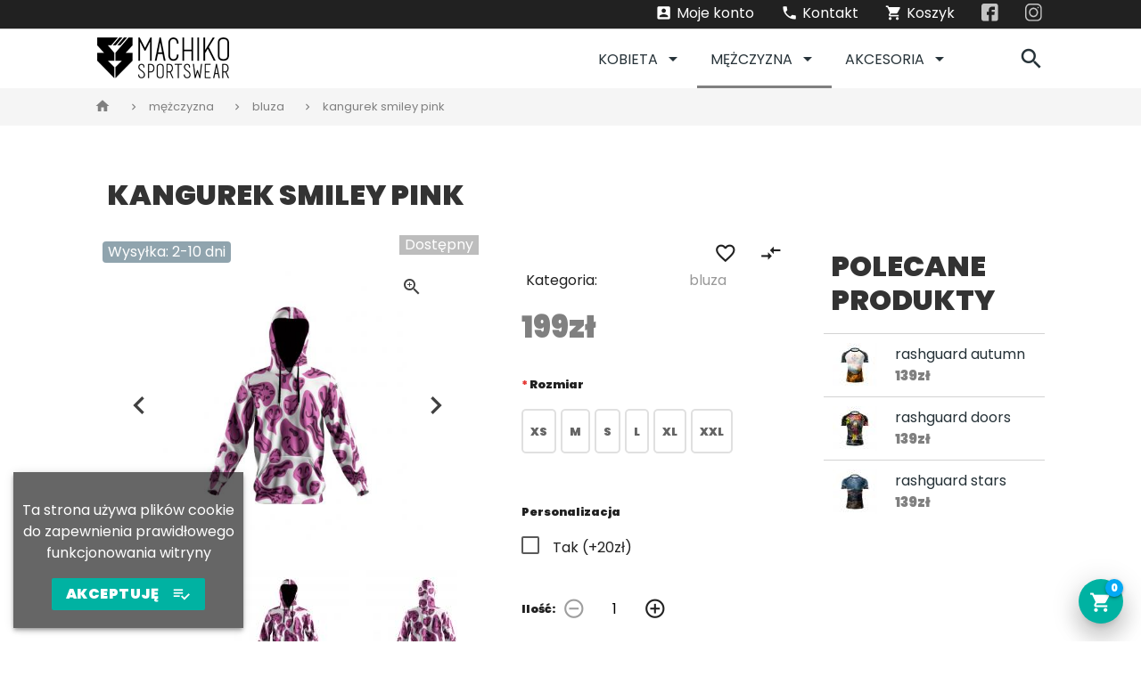

--- FILE ---
content_type: text/html; charset=utf-8
request_url: https://machiko.eu/mezczyzna/bluza/kangurek-smiley-pink/
body_size: 50365
content:
<!DOCTYPE html><html dir="ltr" lang="pl" prefix="og: http://ogp.me/ns#"><head><meta charset="utf-8"><meta name="viewport" content="width=device-width, initial-scale=1.0"><base href="https://machiko.eu/"><title>kangurek smiley pink</title><meta name="mobile-web-app-capable" content="yes"><meta name="theme-color" content="#455a64"><meta name="application-name" content="Machiko"><meta name="apple-mobile-web-app-capable" content="yes"><meta name="apple-mobile-web-app-status-bar-style" content="#455a64"><meta name="apple-mobile-web-app-title" content="Machiko"><meta name="msapplication-TileColor" content="#455a64"><meta name="SKYPE_TOOLBAR" content="SKYPE_TOOLBAR_PARSER_COMPATIBLE"><meta name="format-detection" content="telephone=no"><meta name="description" content="kangurek smiley pink - bluza - Machiko."><meta name="keywords" content="kangurek smiley pink, bluza, Machiko"><!-- Facebook share --><meta property="og:site_name" content="Machiko"><meta property="og:url" content="https://machiko.eu/mezczyzna/bluza/kangurek-smiley-pink/"><meta property="og:type" content="product"><meta property="og:locale" content="pl"><meta property="og:title" content="kangurek smiley pink"><meta property="og:description" content="kangurek smiley pink - bluza - Machiko."><meta property="og:image" content="https://machiko.eu/image/cache/catalog/produkty/bluzy/kangurek/SMILEY-PINK-kangurek-przod-600x315.jpg"><meta property="og:image:width" content="600"><meta property="og:image:height" content="315"><meta property="product:price:amount" content="199.0000"><meta property="product:price:currency" content="PLN"><script type="application/ld+json">
	{
		"@context": "http://schema.org",
		"@type": "Organization",
		"name": "Machiko",
		"url": "https://machiko.eu/",
				"logo": "https://machiko.eu/image/catalog/machiko-sportswear.png",
				"contactPoint": [
			{
				"@type": "ContactPoint",
				"telephone": "+48 784 653 379",
				"contactType": "sales",
				"areaServed": ["pl"]
			}
		]
			}
	</script><script>
		document.addEventListener("DOMContentLoaded", function() {
			function upg_logo(){
				if ($(window).width() < 1200) {
					$('#logo-img').attr('src', 'image/catalog/machiko-sportswear_s.png');
				 }else{
					$('#logo-img').attr('src', 'image/catalog/machiko-sportswear.png');
				 }
			};
			upg_logo();


			var tmpm,
			windowWidthm = $(window).width();
				$(window).on('resize', function () {
					if ($(window).width() != windowWidthm) {
						windowWidthm = $(window).width();
					if (tmpm) {
						clearTimeout(tmpm);
					}
					tmpm = setTimeout(function(){
						upg_logo();
					}, 200);
				}
			});
		});
	</script><style>@charset "UTF-8";@-ms-viewport {width:device-width;}.material-icons {display:none;}.materialize-red{background-color:#e51c23 !important}.materialize-red-text{color:#e51c23 !important}.materialize-red.lighten-5{background-color:#fdeaeb !important}.materialize-red-text.text-lighten-5{color:#fdeaeb !important}.materialize-red.lighten-4{background-color:#f8c1c3 !important}.materialize-red-text.text-lighten-4{color:#f8c1c3 !important}.materialize-red.lighten-3{background-color:#f3989b !important}.materialize-red-text.text-lighten-3{color:#f3989b !important}.materialize-red.lighten-2{background-color:#ee6e73 !important}.materialize-red-text.text-lighten-2{color:#ee6e73 !important}.materialize-red.lighten-1{background-color:#ea454b !important}.materialize-red-text.text-lighten-1{color:#ea454b !important}.materialize-red.darken-1{background-color:#d0181e !important}.materialize-red-text.text-darken-1{color:#d0181e !important}.materialize-red.darken-2{background-color:#b9151b !important}.materialize-red-text.text-darken-2{color:#b9151b !important}.materialize-red.darken-3{background-color:#a21318 !important}.materialize-red-text.text-darken-3{color:#a21318 !important}.materialize-red.darken-4{background-color:#8b1014 !important}.materialize-red-text.text-darken-4{color:#8b1014 !important}.gym_gray{background-color:#646464 !important}.gym_pink{background-color:#00b2a2 !important}.gym_pink_text{color:#999999 !important}.red{background-color:#F44336 !important}.red-text{color:#F44336 !important}.red.lighten-5{background-color:#FFEBEE !important}.red-text.text-lighten-5{color:#FFEBEE !important}.red.lighten-4{background-color:#FFCDD2 !important}.red-text.text-lighten-4{color:#FFCDD2 !important}.red.lighten-3{background-color:#EF9A9A !important}.red-text.text-lighten-3{color:#EF9A9A !important}.red.lighten-2{background-color:#E57373 !important}.red-text.text-lighten-2{color:#E57373 !important}.red.lighten-1{background-color:#EF5350 !important}.red-text.text-lighten-1{color:#EF5350 !important}.red.darken-1{background-color:#E53935 !important}.red-text.text-darken-1{color:#E53935 !important}.red.darken-2{background-color:#D32F2F !important}.red-text.text-darken-2{color:#D32F2F !important}.red.darken-3{background-color:#C62828 !important}.red-text.text-darken-3{color:#C62828 !important}.red.darken-4{background-color:#B71C1C !important}.red-text.text-darken-4{color:#B71C1C !important}.red.accent-1{background-color:#FF8A80 !important}.red-text.text-accent-1{color:#FF8A80 !important}.red.accent-2{background-color:#FF5252 !important}.red-text.text-accent-2{color:#FF5252 !important}.red.accent-3{background-color:#FF1744 !important}.red-text.text-accent-3{color:#FF1744 !important}.red.accent-4{background-color:#D50000 !important}.red-text.text-accent-4{color:#D50000 !important}.pink{background-color:#e91e63 !important}.pink-text{color:gray !important}.pink.lighten-5{background-color:#fce4ec !important}.pink-text.text-lighten-5{color:#fce4ec !important}.pink.lighten-4{background-color:#f8bbd0 !important}.pink-text.text-lighten-4{color:#f8bbd0 !important}.pink.lighten-3{background-color:#f48fb1 !important}.pink-text.text-lighten-3{color:#f48fb1 !important}.pink.lighten-2{background-color:#f06292 !important}.pink-text.text-lighten-2{color:#f06292 !important}.pink.lighten-1{background-color:#ec407a !important}.pink-text.text-lighten-1{color:#ec407a !important}.pink.darken-1{background-color:#d81b60 !important}.pink-text.text-darken-1{color:#d81b60 !important}.pink.darken-2{background-color:#c2185b !important}.pink-text.text-darken-2{color:#c2185b !important}.pink.darken-3{background-color:#ad1457 !important}.pink-text.text-darken-3{color:#ad1457 !important}.pink.darken-4{background-color:#880e4f !important}.pink-text.text-darken-4{color:#880e4f !important}.pink.accent-1{background-color:#ff80ab !important}.pink-text.text-accent-1{color:#ff80ab !important}.pink.accent-2{background-color:#ff4081 !important}.pink-text.text-accent-2{color:#ff4081 !important}.pink.accent-3{background-color:#f50057 !important}.pink-text.text-accent-3{color:#f50057 !important}.pink.accent-4{background-color:#c51162 !important}.pink-text.text-accent-4{color:#c51162 !important}.purple{background-color:#9c27b0 !important}.purple-text{color:#9c27b0 !important}.purple.lighten-5{background-color:#f3e5f5 !important}.purple-text.text-lighten-5{color:#f3e5f5 !important}.purple.lighten-4{background-color:#e1bee7 !important}.purple-text.text-lighten-4{color:#e1bee7 !important}.purple.lighten-3{background-color:#ce93d8 !important}.purple-text.text-lighten-3{color:#ce93d8 !important}.purple.lighten-2{background-color:#ba68c8 !important}.purple-text.text-lighten-2{color:#ba68c8 !important}.purple.lighten-1{background-color:#ab47bc !important}.purple-text.text-lighten-1{color:#ab47bc !important}.purple.darken-1{background-color:#8e24aa !important}.purple-text.text-darken-1{color:#8e24aa !important}.purple.darken-2{background-color:#7b1fa2 !important}.purple-text.text-darken-2{color:#7b1fa2 !important}.purple.darken-3{background-color:#6a1b9a !important}.purple-text.text-darken-3{color:#6a1b9a !important}.purple.darken-4{background-color:#4a148c !important}.purple-text.text-darken-4{color:#4a148c !important}.purple.accent-1{background-color:#ea80fc !important}.purple-text.text-accent-1{color:#ea80fc !important}.purple.accent-2{background-color:#e040fb !important}.purple-text.text-accent-2{color:#e040fb !important}.purple.accent-3{background-color:#d500f9 !important}.purple-text.text-accent-3{color:#d500f9 !important}.purple.accent-4{background-color:#a0f !important}.purple-text.text-accent-4{color:#a0f !important}.deep-purple{background-color:#673ab7 !important}.deep-purple-text{color:#673ab7 !important}.deep-purple.lighten-5{background-color:#ede7f6 !important}.deep-purple-text.text-lighten-5{color:#ede7f6 !important}.deep-purple.lighten-4{background-color:#d1c4e9 !important}.deep-purple-text.text-lighten-4{color:#d1c4e9 !important}.deep-purple.lighten-3{background-color:#b39ddb !important}.deep-purple-text.text-lighten-3{color:#b39ddb !important}.deep-purple.lighten-2{background-color:#9575cd !important}.deep-purple-text.text-lighten-2{color:#9575cd !important}.deep-purple.lighten-1{background-color:#7e57c2 !important}.deep-purple-text.text-lighten-1{color:#7e57c2 !important}.deep-purple.darken-1{background-color:#5e35b1 !important}.deep-purple-text.text-darken-1{color:#5e35b1 !important}.deep-purple.darken-2{background-color:#512da8 !important}.deep-purple-text.text-darken-2{color:#512da8 !important}.deep-purple.darken-3{background-color:#4527a0 !important}.deep-purple-text.text-darken-3{color:#4527a0 !important}.deep-purple.darken-4{background-color:#311b92 !important}.deep-purple-text.text-darken-4{color:#311b92 !important}.deep-purple.accent-1{background-color:#b388ff !important}.deep-purple-text.text-accent-1{color:#b388ff !important}.deep-purple.accent-2{background-color:#7c4dff !important}.deep-purple-text.text-accent-2{color:#7c4dff !important}.deep-purple.accent-3{background-color:#651fff !important}.deep-purple-text.text-accent-3{color:#651fff !important}.deep-purple.accent-4{background-color:#6200ea !important}.deep-purple-text.text-accent-4{color:#6200ea !important}.indigo{background-color:#3f51b5 !important}.indigo-text{color:#3f51b5 !important}.indigo.lighten-5{background-color:#e8eaf6 !important}.indigo-text.text-lighten-5{color:#e8eaf6 !important}.indigo.lighten-4{background-color:#c5cae9 !important}.indigo-text.text-lighten-4{color:#c5cae9 !important}.indigo.lighten-3{background-color:#9fa8da !important}.indigo-text.text-lighten-3{color:#9fa8da !important}.indigo.lighten-2{background-color:#7986cb !important}.indigo-text.text-lighten-2{color:#7986cb !important}.indigo.lighten-1{background-color:#5c6bc0 !important}.indigo-text.text-lighten-1{color:#5c6bc0 !important}.indigo.darken-1{background-color:#3949ab !important}.indigo-text.text-darken-1{color:#3949ab !important}.indigo.darken-2{background-color:#303f9f !important}.indigo-text.text-darken-2{color:#303f9f !important}.indigo.darken-3{background-color:#283593 !important}.indigo-text.text-darken-3{color:#283593 !important}.indigo.darken-4{background-color:#1a237e !important}.indigo-text.text-darken-4{color:#1a237e !important}.indigo.accent-1{background-color:#8c9eff !important}.indigo-text.text-accent-1{color:#8c9eff !important}.indigo.accent-2{background-color:#536dfe !important}.indigo-text.text-accent-2{color:#536dfe !important}.indigo.accent-3{background-color:#3d5afe !important}.indigo-text.text-accent-3{color:#3d5afe !important}.indigo.accent-4{background-color:#304ffe !important}.indigo-text.text-accent-4{color:#304ffe !important}.blue{background-color:#2196F3 !important}.blue-text{color:#2196F3 !important}.blue.lighten-5{background-color:#E3F2FD !important}.blue-text.text-lighten-5{color:#E3F2FD !important}.blue.lighten-4{background-color:#BBDEFB !important}.blue-text.text-lighten-4{color:#BBDEFB !important}.blue.lighten-3{background-color:#90CAF9 !important}.blue-text.text-lighten-3{color:#90CAF9 !important}.blue.lighten-2{background-color:#64B5F6 !important}.blue-text.text-lighten-2{color:#64B5F6 !important}.blue.lighten-1{background-color:#42A5F5 !important}.blue-text.text-lighten-1{color:#42A5F5 !important}.blue.darken-1{background-color:#1E88E5 !important}.blue-text.text-darken-1{color:#1E88E5 !important}.blue.darken-2{background-color:#1976D2 !important}.blue-text.text-darken-2{color:#1976D2 !important}.blue.darken-3{background-color:#1565C0 !important}.blue-text.text-darken-3{color:#1565C0 !important}.blue.darken-4{background-color:#0D47A1 !important}.blue-text.text-darken-4{color:#0D47A1 !important}.blue.accent-1{background-color:#82B1FF !important}.blue-text.text-accent-1{color:#82B1FF !important}.blue.accent-2{background-color:#448AFF !important}.blue-text.text-accent-2{color:#448AFF !important}.blue.accent-3{background-color:#2979FF !important}.blue-text.text-accent-3{color:#2979FF !important}.blue.accent-4{background-color:#2962FF !important}.blue-text.text-accent-4{color:#2962FF !important}.light-blue{background-color:#03a9f4 !important}.light-blue-text{color:#03a9f4 !important}.light-blue.lighten-5{background-color:#e1f5fe !important}.light-blue-text.text-lighten-5{color:#e1f5fe !important}.light-blue.lighten-4{background-color:#b3e5fc !important}.light-blue-text.text-lighten-4{color:#b3e5fc !important}.light-blue.lighten-3{background-color:#81d4fa !important}.light-blue-text.text-lighten-3{color:#81d4fa !important}.light-blue.lighten-2{background-color:#4fc3f7 !important}.light-blue-text.text-lighten-2{color:#4fc3f7 !important}.light-blue.lighten-1{background-color:#29b6f6 !important}.light-blue-text.text-lighten-1{color:#29b6f6 !important}.light-blue.darken-1{background-color:#039be5 !important}.light-blue-text.text-darken-1{color:#039be5 !important}.light-blue.darken-2{background-color:#0288d1 !important}.light-blue-text.text-darken-2{color:#0288d1 !important}.light-blue.darken-3{background-color:#0277bd !important}.light-blue-text.text-darken-3{color:#0277bd !important}.light-blue.darken-4{background-color:#01579b !important}.light-blue-text.text-darken-4{color:#01579b !important}.light-blue.accent-1{background-color:#80d8ff !important}.light-blue-text.text-accent-1{color:#80d8ff !important}.light-blue.accent-2{background-color:#40c4ff !important}.light-blue-text.text-accent-2{color:#40c4ff !important}.light-blue.accent-3{background-color:#00b0ff !important}.light-blue-text.text-accent-3{color:#00b0ff !important}.light-blue.accent-4{background-color:#0091ea !important}.light-blue-text.text-accent-4{color:#0091ea !important}.cyan{background-color:#00bcd4 !important}.cyan-text{color:#00bcd4 !important}.cyan.lighten-5{background-color:#e0f7fa !important}.cyan-text.text-lighten-5{color:#e0f7fa !important}.cyan.lighten-4{background-color:#b2ebf2 !important}.cyan-text.text-lighten-4{color:#b2ebf2 !important}.cyan.lighten-3{background-color:#80deea !important}.cyan-text.text-lighten-3{color:#80deea !important}.cyan.lighten-2{background-color:#4dd0e1 !important}.cyan-text.text-lighten-2{color:#4dd0e1 !important}.cyan.lighten-1{background-color:#26c6da !important}.cyan-text.text-lighten-1{color:#26c6da !important}.cyan.darken-1{background-color:#00acc1 !important}.cyan-text.text-darken-1{color:#00acc1 !important}.cyan.darken-2{background-color:#0097a7 !important}.cyan-text.text-darken-2{color:#0097a7 !important}.cyan.darken-3{background-color:#00838f !important}.cyan-text.text-darken-3{color:#00838f !important}.cyan.darken-4{background-color:#006064 !important}.cyan-text.text-darken-4{color:#006064 !important}.cyan.accent-1{background-color:#84ffff !important}.cyan-text.text-accent-1{color:#84ffff !important}.cyan.accent-2{background-color:#18ffff !important}.cyan-text.text-accent-2{color:#18ffff !important}.cyan.accent-3{background-color:#00e5ff !important}.cyan-text.text-accent-3{color:#00e5ff !important}.cyan.accent-4{background-color:#00b8d4 !important}.cyan-text.text-accent-4{color:#00b8d4 !important}.teal{background-color:#009688 !important}.teal-text{color:#009688 !important}.teal.lighten-5{background-color:#e0f2f1 !important}.teal-text.text-lighten-5{color:#e0f2f1 !important}.teal.lighten-4{background-color:#b2dfdb !important}.teal-text.text-lighten-4{color:#b2dfdb !important}.teal.lighten-3{background-color:#80cbc4 !important}.teal-text.text-lighten-3{color:#80cbc4 !important}.teal.lighten-2{background-color:#4db6ac !important}.teal-text.text-lighten-2{color:#4db6ac !important}.teal.lighten-1{background-color:#26a69a !important}.teal-text.text-lighten-1{color:#26a69a !important}.teal.darken-1{background-color:#00897b !important}.teal-text.text-darken-1{color:#00897b !important}.teal.darken-2{background-color:#00796b !important}.teal-text.text-darken-2{color:#00796b !important}.teal.darken-3{background-color:#00695c !important}.teal-text.text-darken-3{color:#00695c !important}.teal.darken-4{background-color:#004d40 !important}.teal-text.text-darken-4{color:#004d40 !important}.teal.accent-1{background-color:#a7ffeb !important}.teal-text.text-accent-1{color:#a7ffeb !important}.teal.accent-2{background-color:#64ffda !important}.teal-text.text-accent-2{color:#64ffda !important}.teal.accent-3{background-color:#1de9b6 !important}.teal-text.text-accent-3{color:#1de9b6 !important}.teal.accent-4{background-color:#00bfa5 !important}.teal-text.text-accent-4{color:#00bfa5 !important}.green{background-color:#4CAF50 !important}.green-text{color:#4CAF50 !important}.green.lighten-5{background-color:#E8F5E9 !important}.green-text.text-lighten-5{color:#E8F5E9 !important}.green.lighten-4{background-color:#C8E6C9 !important}.green-text.text-lighten-4{color:#C8E6C9 !important}.green.lighten-3{background-color:#A5D6A7 !important}.green-text.text-lighten-3{color:#A5D6A7 !important}.green.lighten-2{background-color:#81C784 !important}.green-text.text-lighten-2{color:#81C784 !important}.green.lighten-1{background-color:#66BB6A !important}.green-text.text-lighten-1{color:#66BB6A !important}.green.darken-1{background-color:#43A047 !important}.green-text.text-darken-1{color:#43A047 !important}.green.darken-2{background-color:#388E3C !important}.green-text.text-darken-2{color:#388E3C !important}.green.darken-3{background-color:#2E7D32 !important}.green-text.text-darken-3{color:#2E7D32 !important}.green.darken-4{background-color:#1B5E20 !important}.green-text.text-darken-4{color:#1B5E20 !important}.green.accent-1{background-color:#B9F6CA !important}.green-text.text-accent-1{color:#B9F6CA !important}.green.accent-2{background-color:#69F0AE !important}.green-text.text-accent-2{color:#69F0AE !important}.green.accent-3{background-color:#00E676 !important}.green-text.text-accent-3{color:#00E676 !important}.green.accent-4{background-color:#00C853 !important}.green-text.text-accent-4{color:#00C853 !important}.light-green{background-color:#8bc34a !important}.light-green-text{color:#8bc34a !important}.light-green.lighten-5{background-color:#f1f8e9 !important}.light-green-text.text-lighten-5{color:#f1f8e9 !important}.light-green.lighten-4{background-color:#dcedc8 !important}.light-green-text.text-lighten-4{color:#dcedc8 !important}.light-green.lighten-3{background-color:#c5e1a5 !important}.light-green-text.text-lighten-3{color:#c5e1a5 !important}.light-green.lighten-2{background-color:#aed581 !important}.light-green-text.text-lighten-2{color:#aed581 !important}.light-green.lighten-1{background-color:#9ccc65 !important}.light-green-text.text-lighten-1{color:#9ccc65 !important}.light-green.darken-1{background-color:#7cb342 !important}.light-green-text.text-darken-1{color:#7cb342 !important}.light-green.darken-2{background-color:#689f38 !important}.light-green-text.text-darken-2{color:#689f38 !important}.light-green.darken-3{background-color:#558b2f !important}.light-green-text.text-darken-3{color:#558b2f !important}.light-green.darken-4{background-color:#33691e !important}.light-green-text.text-darken-4{color:#33691e !important}.light-green.accent-1{background-color:#ccff90 !important}.light-green-text.text-accent-1{color:#ccff90 !important}.light-green.accent-2{background-color:#b2ff59 !important}.light-green-text.text-accent-2{color:#b2ff59 !important}.light-green.accent-3{background-color:#76ff03 !important}.light-green-text.text-accent-3{color:#76ff03 !important}.light-green.accent-4{background-color:#64dd17 !important}.light-green-text.text-accent-4{color:#64dd17 !important}.lime{background-color:#cddc39 !important}.lime-text{color:#cddc39 !important}.lime.lighten-5{background-color:#f9fbe7 !important}.lime-text.text-lighten-5{color:#f9fbe7 !important}.lime.lighten-4{background-color:#f0f4c3 !important}.lime-text.text-lighten-4{color:#f0f4c3 !important}.lime.lighten-3{background-color:#e6ee9c !important}.lime-text.text-lighten-3{color:#e6ee9c !important}.lime.lighten-2{background-color:#dce775 !important}.lime-text.text-lighten-2{color:#dce775 !important}.lime.lighten-1{background-color:#d4e157 !important}.lime-text.text-lighten-1{color:#d4e157 !important}.lime.darken-1{background-color:#c0ca33 !important}.lime-text.text-darken-1{color:#c0ca33 !important}.lime.darken-2{background-color:#afb42b !important}.lime-text.text-darken-2{color:#afb42b !important}.lime.darken-3{background-color:#9e9d24 !important}.lime-text.text-darken-3{color:#9e9d24 !important}.lime.darken-4{background-color:#827717 !important}.lime-text.text-darken-4{color:#827717 !important}.lime.accent-1{background-color:#f4ff81 !important}.lime-text.text-accent-1{color:#f4ff81 !important}.lime.accent-2{background-color:#eeff41 !important}.lime-text.text-accent-2{color:#eeff41 !important}.lime.accent-3{background-color:#c6ff00 !important}.lime-text.text-accent-3{color:#c6ff00 !important}.lime.accent-4{background-color:#aeea00 !important}.lime-text.text-accent-4{color:#aeea00 !important}.yellow{background-color:#ffeb3b !important}.yellow-text{color:#ffeb3b !important}.yellow.lighten-5{background-color:#fffde7 !important}.yellow-text.text-lighten-5{color:#fffde7 !important}.yellow.lighten-4{background-color:#fff9c4 !important}.yellow-text.text-lighten-4{color:#fff9c4 !important}.yellow.lighten-3{background-color:#fff59d !important}.yellow-text.text-lighten-3{color:#fff59d !important}.yellow.lighten-2{background-color:#fff176 !important}.yellow-text.text-lighten-2{color:#fff176 !important}.yellow.lighten-1{background-color:#ffee58 !important}.yellow-text.text-lighten-1{color:#ffee58 !important}.yellow.darken-1{background-color:#fdd835 !important}.yellow-text.text-darken-1{color:#fdd835 !important}.yellow.darken-2{background-color:#fbc02d !important}.yellow-text.text-darken-2{color:#fbc02d !important}.yellow.darken-3{background-color:#f9a825 !important}.yellow-text.text-darken-3{color:#f9a825 !important}.yellow.darken-4{background-color:#f57f17 !important}.yellow-text.text-darken-4{color:#f57f17 !important}.yellow.accent-1{background-color:#ffff8d !important}.yellow-text.text-accent-1{color:#ffff8d !important}.yellow.accent-2{background-color:#ff0 !important}.yellow-text.text-accent-2{color:#ff0 !important}.yellow.accent-3{background-color:#ffea00 !important}.yellow-text.text-accent-3{color:#ffea00 !important}.yellow.accent-4{background-color:#ffd600 !important}.yellow-text.text-accent-4{color:#ffd600 !important}.amber{background-color:#ffc107 !important}.amber-text{color:#ffc107 !important}.amber.lighten-5{background-color:#fff8e1 !important}.amber-text.text-lighten-5{color:#fff8e1 !important}.amber.lighten-4{background-color:#ffecb3 !important}.amber-text.text-lighten-4{color:#ffecb3 !important}.amber.lighten-3{background-color:#ffe082 !important}.amber-text.text-lighten-3{color:#ffe082 !important}.amber.lighten-2{background-color:#ffd54f !important}.amber-text.text-lighten-2{color:#ffd54f !important}.amber.lighten-1{background-color:#ffca28 !important}.amber-text.text-lighten-1{color:#ffca28 !important}.amber.darken-1{background-color:#ffb300 !important}.amber-text.text-darken-1{color:#ffb300 !important}.amber.darken-2{background-color:#ffa000 !important}.amber-text.text-darken-2{color:#ffa000 !important}.amber.darken-3{background-color:#ff8f00 !important}.amber-text.text-darken-3{color:#ff8f00 !important}.amber.darken-4{background-color:#ff6f00 !important}.amber-text.text-darken-4{color:#ff6f00 !important}.amber.accent-1{background-color:#ffe57f !important}.amber-text.text-accent-1{color:#ffe57f !important}.amber.accent-2{background-color:#ffd740 !important}.amber-text.text-accent-2{color:#ffd740 !important}.amber.accent-3{background-color:#ffc400 !important}.amber-text.text-accent-3{color:#ffc400 !important}.amber.accent-4{background-color:#ffab00 !important}.amber-text.text-accent-4{color:#ffab00 !important}.orange{background-color:#ff9800 !important}.orange-text{color:#ff9800 !important}.orange.lighten-5{background-color:#fff3e0 !important}.orange-text.text-lighten-5{color:#fff3e0 !important}.orange.lighten-4{background-color:#ffe0b2 !important}.orange-text.text-lighten-4{color:#ffe0b2 !important}.orange.lighten-3{background-color:#ffcc80 !important}.orange-text.text-lighten-3{color:#ffcc80 !important}.orange.lighten-2{background-color:#ffb74d !important}.orange-text.text-lighten-2{color:#ffb74d !important}.orange.lighten-1{background-color:#ffa726 !important}.orange-text.text-lighten-1{color:#ffa726 !important}.orange.darken-1{background-color:#fb8c00 !important}.orange-text.text-darken-1{color:#fb8c00 !important}.orange.darken-2{background-color:#f57c00 !important}.orange-text.text-darken-2{color:#f57c00 !important}.orange.darken-3{background-color:#ef6c00 !important}.orange-text.text-darken-3{color:#ef6c00 !important}.orange.darken-4{background-color:#e65100 !important}.orange-text.text-darken-4{color:#e65100 !important}.orange.accent-1{background-color:#ffd180 !important}.orange-text.text-accent-1{color:#ffd180 !important}.orange.accent-2{background-color:#ffab40 !important}.orange-text.text-accent-2{color:#ffab40 !important}.orange.accent-3{background-color:#ff9100 !important}.orange-text.text-accent-3{color:#ff9100 !important}.orange.accent-4{background-color:#ff6d00 !important}.orange-text.text-accent-4{color:#ff6d00 !important}.deep-orange{background-color:#ff5722 !important}.deep-orange-text{color:#ff5722 !important}.deep-orange.lighten-5{background-color:#fbe9e7 !important}.deep-orange-text.text-lighten-5{color:#fbe9e7 !important}.deep-orange.lighten-4{background-color:#ffccbc !important}.deep-orange-text.text-lighten-4{color:#ffccbc !important}.deep-orange.lighten-3{background-color:#ffab91 !important}.deep-orange-text.text-lighten-3{color:#ffab91 !important}.deep-orange.lighten-2{background-color:#ff8a65 !important}.deep-orange-text.text-lighten-2{color:#ff8a65 !important}.deep-orange.lighten-1{background-color:#ff7043 !important}.deep-orange-text.text-lighten-1{color:#ff7043 !important}.deep-orange.darken-1{background-color:#f4511e !important}.deep-orange-text.text-darken-1{color:#f4511e !important}.deep-orange.darken-2{background-color:#e64a19 !important}.deep-orange-text.text-darken-2{color:#e64a19 !important}.deep-orange.darken-3{background-color:#d84315 !important}.deep-orange-text.text-darken-3{color:#d84315 !important}.deep-orange.darken-4{background-color:#bf360c !important}.deep-orange-text.text-darken-4{color:#bf360c !important}.deep-orange.accent-1{background-color:#ff9e80 !important}.deep-orange-text.text-accent-1{color:#ff9e80 !important}.deep-orange.accent-2{background-color:#ff6e40 !important}.deep-orange-text.text-accent-2{color:#ff6e40 !important}.deep-orange.accent-3{background-color:#ff3d00 !important}.deep-orange-text.text-accent-3{color:#ff3d00 !important}.deep-orange.accent-4{background-color:#dd2c00 !important}.deep-orange-text.text-accent-4{color:#dd2c00 !important}.brown{background-color:#795548 !important}.brown-text{color:#795548 !important}.brown.lighten-5{background-color:#efebe9 !important}.brown-text.text-lighten-5{color:#efebe9 !important}.brown.lighten-4{background-color:#d7ccc8 !important}.brown-text.text-lighten-4{color:#d7ccc8 !important}.brown.lighten-3{background-color:#bcaaa4 !important}.brown-text.text-lighten-3{color:#bcaaa4 !important}.brown.lighten-2{background-color:#a1887f !important}.brown-text.text-lighten-2{color:#a1887f !important}.brown.lighten-1{background-color:#8d6e63 !important}.brown-text.text-lighten-1{color:#8d6e63 !important}.brown.darken-1{background-color:#6d4c41 !important}.brown-text.text-darken-1{color:#6d4c41 !important}.brown.darken-2{background-color:#5d4037 !important}.brown-text.text-darken-2{color:#5d4037 !important}.brown.darken-3{background-color:#4e342e !important}.brown-text.text-darken-3{color:#4e342e !important}.brown.darken-4{background-color:#3e2723 !important}.brown-text.text-darken-4{color:#3e2723 !important}.blue-grey{background-color:#607d8b !important}.blue-grey-text{color:#607d8b !important}.blue-grey.lighten-5{background-color:#eceff1 !important}.blue-grey-text.text-lighten-5{color:#eceff1 !important}.blue-grey.lighten-4{background-color:#cfd8dc !important}.blue-grey-text.text-lighten-4{color:#cfd8dc !important}.blue-grey.lighten-3{background-color:#b0bec5 !important}.blue-grey-text.text-lighten-3{color:#b0bec5 !important}.blue-grey.lighten-2{background-color:#90a4ae !important}.blue-grey-text.text-lighten-2{color:#90a4ae !important}.blue-grey.lighten-1{background-color:#78909c !important}.blue-grey-text.text-lighten-1{color:#78909c !important}.blue-grey.darken-1{background-color:#546e7a !important}.blue-grey-text.text-darken-1{color:#546e7a !important}.blue-grey.darken-2{background-color:#455a64 !important}.blue-grey-text.text-darken-2{color:#455a64 !important}.blue-grey.darken-3{background-color:#37474f !important}.blue-grey-text.text-darken-3{color:#37474f !important}.blue-grey.darken-4{background-color:#263238 !important}.blue-grey-text.text-darken-4{color:#263238 !important}.grey{background-color:#9e9e9e !important}.grey-text{color:#9e9e9e !important}.grey.lighten-5{background-color:#fafafa !important}.grey-text.text-lighten-5{color:#fafafa !important}.grey.lighten-4{background-color:#f5f5f5 !important}.grey-text.text-lighten-4{color:#f5f5f5 !important}.grey.lighten-3{background-color:#eee !important}.grey-text.text-lighten-3{color:#eee !important}.grey.lighten-2{background-color:#e0e0e0 !important}.grey-text.text-lighten-2{color:#e0e0e0 !important}.grey.lighten-1{background-color:#bdbdbd !important}.grey-text.text-lighten-1{color:#bdbdbd !important}.grey.darken-1{background-color:#757575 !important}.grey-text.text-darken-1{color:#757575 !important}.grey.darken-2{background-color:#616161 !important}.grey-text.text-darken-2{color:#616161 !important}.grey.darken-3{background-color:#424242 !important}.grey-text.text-darken-3{color:#424242 !important}.grey.darken-4{background-color:#212121 !important}.grey-text.text-darken-4{color:#212121 !important}.black{background-color:#000 !important}.black-text{color:#000 !important}.white{background-color:#fff !important}.white-text{color:#fff !important}.transparent{background-color:rgba(0,0,0,0) !important}.transparent-text{color:rgba(0,0,0,0) !important}html{line-height:1.15;-ms-text-size-adjust:100%;-webkit-text-size-adjust:100%}body{margin:0}article,aside,footer,header,nav,section{display:block}h1{font-size:2em;margin:0}figcaption,figure,main{display:block}figure{margin:1em 40px}hr{border-top:1px solid lightgray; border-bottom:none;}pre{font-family:monospace, monospace;font-size:1em}a{background-color:transparent;-webkit-text-decoration-skip:objects}abbr[title]{border-bottom:none;text-decoration:underline;-webkit-text-decoration:underline dotted;-moz-text-decoration:underline dotted;text-decoration:underline dotted}b,strong{font-weight:inherit}b,strong{font-weight:bolder}code,kbd,samp{font-family:monospace, monospace;font-size:1em}dfn{font-style:italic}mark{background-color:#ff0;color:#000}small{font-size:80%}sub,sup{font-size:75%;line-height:0;position:relative;vertical-align:baseline}sub{bottom:-0.25em}sup{top:-0.5em}audio,video{display:inline-block}audio:not([controls]){display:none;height:0}img{border-style:none}svg:not(:root){overflow:hidden}button,input,optgroup,select,textarea{font-family:sans-serif;font-size:100%;line-height:1.15;margin:0}button,input{overflow:visible}button,select{text-transform:none}button,html [type="button"],[type="reset"],[type="submit"]{-webkit-appearance:button}button::-moz-focus-inner,[type="button"]::-moz-focus-inner,[type="reset"]::-moz-focus-inner,[type="submit"]::-moz-focus-inner{border-style:none;padding:0}button:-moz-focusring,[type="button"]:-moz-focusring,[type="reset"]:-moz-focusring,[type="submit"]:-moz-focusring{outline:1px dotted ButtonText}fieldset{padding:0.35em 0.75em 0.625em}legend{-webkit-box-sizing:border-box;box-sizing:border-box;color:inherit;display:table;max-width:100%;padding:0;white-space:normal}progress{display:inline-block;vertical-align:baseline}textarea{overflow:auto}[type="checkbox"],[type="radio"]{-webkit-box-sizing:border-box;box-sizing:border-box;padding:0}[type="number"]::-webkit-inner-spin-button,[type="number"]::-webkit-outer-spin-button{height:auto}[type="search"]{-webkit-appearance:textfield;outline-offset:-2px}[type="search"]::-webkit-search-cancel-button,[type="search"]::-webkit-search-decoration{-webkit-appearance:none}::-webkit-file-upload-button{-webkit-appearance:button;font:inherit}details,menu{display:block}summary{display:list-item}canvas{display:inline-block}template{display:none}[hidden]{display:none}html{-webkit-box-sizing:border-box;box-sizing:border-box}*,*:before,*:after{-webkit-box-sizing:inherit;box-sizing:inherit}button,input,optgroup,select,textarea{font-family:Poppins,sans-serif}ul:not(.browser-default){padding-left:0;list-style-type:none}ul:not(.browser-default)>li{list-style-type:none}a{color:#039be5;text-decoration:none;-webkit-tap-highlight-color:transparent}.valign-wrapper{display:-webkit-box;display:-webkit-flex;display:-ms-flexbox;display:flex;-webkit-box-align:center;-webkit-align-items:center;-ms-flex-align:center;align-items:center}.clearfix{clear:both}.z-depth-0{-webkit-box-shadow:none !important;box-shadow:none !important}.z-depth-1,.toast,.dropdown-content,.sidenav{-webkit-box-shadow:0 2px 2px 0 rgba(0,0,0,0.14),0 3px 1px -2px rgba(0,0,0,0.12),0 1px 5px 0 rgba(0,0,0,0.2);box-shadow:0 2px 2px 0 rgba(0,0,0,0.14),0 3px 1px -2px rgba(0,0,0,0.12),0 1px 5px 0 rgba(0,0,0,0.2)}.z-depth-1-half,.btn:hover,.btn-large:hover,.btn-small:hover,.btn-floating:hover{-webkit-box-shadow:0 3px 3px 0 rgba(0,0,0,0.14),0 1px 7px 0 rgba(0,0,0,0.12),0 3px 1px -1px rgba(0,0,0,0.2);box-shadow:0 3px 3px 0 rgba(0,0,0,0.14),0 1px 7px 0 rgba(0,0,0,0.12),0 3px 1px -1px rgba(0,0,0,0.2)}.z-depth-2{-webkit-box-shadow:0 4px 5px 0 rgba(0,0,0,0.14),0 1px 10px 0 rgba(0,0,0,0.12),0 2px 4px -1px rgba(0,0,0,0.3);box-shadow:0 4px 5px 0 rgba(0,0,0,0.14),0 1px 10px 0 rgba(0,0,0,0.12),0 2px 4px -1px rgba(0,0,0,0.3)}.z-depth-3{-webkit-box-shadow:0 8px 17px 2px rgba(0,0,0,0.14),0 3px 14px 2px rgba(0,0,0,0.12),0 5px 5px -3px rgba(0,0,0,0.2);box-shadow:0 8px 17px 2px rgba(0,0,0,0.14),0 3px 14px 2px rgba(0,0,0,0.12),0 5px 5px -3px rgba(0,0,0,0.2)}.z-depth-4{-webkit-box-shadow:0 16px 24px 2px rgba(0,0,0,0.14),0 6px 30px 5px rgba(0,0,0,0.12),0 8px 10px -7px rgba(0,0,0,0.2);box-shadow:0 16px 24px 2px rgba(0,0,0,0.14),0 6px 30px 5px rgba(0,0,0,0.12),0 8px 10px -7px rgba(0,0,0,0.2)}.z-depth-5,.modal{-webkit-box-shadow:0 24px 38px 3px rgba(0,0,0,0.14),0 9px 46px 8px rgba(0,0,0,0.12),0 11px 15px -7px rgba(0,0,0,0.2);box-shadow:0 24px 38px 3px rgba(0,0,0,0.14),0 9px 46px 8px rgba(0,0,0,0.12),0 11px 15px -7px rgba(0,0,0,0.2)}.hoverable{-webkit-transition:-webkit-box-shadow .25s;transition:-webkit-box-shadow .25s;transition:box-shadow .25s;transition:box-shadow .25s, -webkit-box-shadow .25s}.hoverable:hover{-webkit-box-shadow:0 8px 10px 0 rgba(0,0,0,0.2),0 6px 12px 0 rgba(0,0,0,0.19);box-shadow:0 8px 10px 0 rgba(0,0,0,0.2),0 6px 12px 0 rgba(0,0,0,0.19)}.divider{height:1px;overflow:hidden;background-color:#e0e0e0}blockquote{margin:20px 0;padding-left:1.5rem;border-left:5px solid #ee6e73}i{line-height:inherit}i.left{float:left;margin-right:5px}i.right{float:right;margin-left:15px}i.tiny{font-size:1rem}i.small{font-size:2rem}i.medium{font-size:4rem}i.large{font-size:6rem}img.responsive-img,video.responsive-video{max-width:100%;height:auto}.pagination li{display:inline-block;border-radius:2px;text-align:center;vertical-align:top;height:30px}.pagination li a{color:#444;display:inline-block;font-size:1.2rem;padding:0 10px;line-height:30px}.pagination li.active a{color:#fff}.pagination li.active{background-color:#ee6e73}.pagination li.disabled a{cursor:default;color:#999}.pagination li i{font-size:2rem}.pagination li.pages ul li{display:inline-block;float:none}@media only screen and (max-width:992px){.pagination{width:100%}.pagination li.prev,.pagination li.next{width:10%}.pagination li.pages{width:80%;overflow:hidden;white-space:nowrap}}.breadcrumb{font-size:18px;color:rgba(255,255,255,0.7)}.breadcrumb i,.breadcrumb [class^="mdi-"],.breadcrumb [class*="mdi-"],.breadcrumb i.material-icons{display:inline-block;float:left;font-size:24px}.breadcrumb:before{content:'\E5CC';color:rgba(255,255,255,0.7);vertical-align:top;display:inline-block;font-family:'Material Icons';font-weight:normal;font-style:normal;font-size:25px;margin:0 10px 0 8px;-webkit-font-smoothing:antialiased}.breadcrumb:first-child:before{display:none}.parallax-container{position:relative;overflow:hidden;height:500px}.parallax-container .parallax{position:absolute;top:0;left:0;right:0;bottom:0;z-index:-1}.parallax-container .parallax img{opacity:0;position:absolute;left:50%;bottom:0;min-width:100%;min-height:100%;-webkit-transform:translate3d(0, 0, 0);transform:translate3d(0, 0, 0);-webkit-transform:translateX(-50%);transform:translateX(-50%)}.pin-top,.pin-bottom{position:relative}.pinned{position:fixed !important}ul.staggered-list li{opacity:0}.fade-in{opacity:0;-webkit-transform-origin:0 50%;transform-origin:0 50%}@media only screen and (max-width:600px){.hide-on-small-only,.hide-on-small-and-down{display:none !important}}@media only screen and (max-width:992px){.hide-on-med-and-down{display:none !important}}@media only screen and (min-width:601px){.hide-on-med-and-up{display:none !important}}@media only screen and (min-width:600px) and (max-width:992px){.hide-on-med-only{display:none !important}}@media only screen and (min-width:993px){.hide-on-large-only{display:none !important}}@media only screen and (min-width:1201px){.hide-on-extra-large-only{display:none !important}}@media only screen and (min-width:1201px){.show-on-extra-large{display:block !important}}@media only screen and (min-width:993px){.show-on-large{display:block !important}}@media only screen and (min-width:600px) and (max-width:992px){.show-on-medium{display:block !important}}@media only screen and (max-width:600px){.show-on-small{display:block !important}}@media only screen and (min-width:601px){.show-on-medium-and-up{display:block !important}}@media only screen and (max-width:992px){.show-on-medium-and-down{display:block !important}}@media only screen and (max-width:600px){.center-on-small-only{text-align:center}}.page-footer{padding-top:20px;color:#fff;background-color:#ee6e73}.page-footer .footer-copyright{overflow:hidden;min-height:50px;display:-webkit-box;display:-webkit-flex;display:-ms-flexbox;display:flex;-webkit-box-align:center;-webkit-align-items:center;-ms-flex-align:center;align-items:center;-webkit-box-pack:justify;-webkit-justify-content:space-between;-ms-flex-pack:justify;justify-content:space-between;padding:10px 0px;color:rgba(255,255,255,0.8);background-color:rgba(51,51,51,0.08)}table,th,td{border:none}table{width:100%;display:table;border-collapse:collapse;border-spacing:0}table.striped tr{border-bottom:none}table.striped>tbody>tr:nth-child(odd){background-color:rgba(242,242,242,0.5)}table.striped>tbody>tr>td{border-radius:0}table.highlight>tbody>tr{-webkit-transition:background-color .25s ease;transition:background-color .25s ease}table.highlight>tbody>tr:hover{background-color:rgba(242,242,242,0.5)}table.centered thead tr th,table.centered tbody tr td{text-align:center}td,th{padding:5px 0px;display:table-cell;text-align:left;vertical-align:middle;border-radius:2px}@media only screen and (max-width:992px){table.responsive-table{width:100%;border-collapse:collapse;border-spacing:0;display:block;position:relative}table.responsive-table td:empty:before{content:'\00a0'}table.responsive-table th,table.responsive-table td{margin:0;vertical-align:top}table.responsive-table th{text-align:left}table.responsive-table thead{display:block;float:left}table.responsive-table thead tr{display:block;padding:0 10px 0 0}table.responsive-table thead tr th::before{content:"\00a0"}table.responsive-table tbody{display:block;width:auto;position:relative;overflow-x:auto;white-space:nowrap}table.responsive-table tbody tr{display:inline-block;vertical-align:top}table.responsive-table th{display:block;text-align:right}table.responsive-table td{display:block;min-height:1.25em;text-align:left}table.responsive-table tr{border-bottom:none;padding:0 10px}table.responsive-table thead{border:0;border-right:1px solid rgba(0,0,0,0.12)}}.collection{margin:.5rem 0 1rem 0;border:1px solid #e0e0e0;border-radius:2px;overflow:hidden;position:relative}.collection .collection-item{line-height:1.5rem;padding:10px 15px;margin:0;}.collection .collection-item.avatar{min-height:84px;padding-left:72px;position:relative}.collection .collection-item.avatar:not(.circle-clipper)>.circle,.collection .collection-item.avatar :not(.circle-clipper)>.circle{position:absolute;width:42px;height:42px;overflow:hidden;left:15px;display:inline-block;vertical-align:middle}.collection .collection-item.avatar i.circle{font-size:18px;line-height:42px;color:#fff;background-color:#999;text-align:center}.collection .collection-item.avatar .title{font-size:16px}.collection .collection-item.avatar p{margin:0}.collection .collection-item.avatar .secondary-content{position:absolute;top:16px;right:16px}.collection .collection-item:last-child{border-bottom:none}.collection .collection-item.active{background-color:#26a69a;color:#eafaf9}.collection .collection-item.active .secondary-content{color:#fff}.collection a.collection-item{display:block;-webkit-transition:.25s;transition:.25s;color:#26a69a}.collection a.collection-item:not(.active):hover{background-color:#ddd}.collection.with-header .collection-header{background-color:#fff;border-bottom:1px solid #e0e0e0;padding:10px 20px}.collection.with-header .collection-item{padding-left:30px}.collection.with-header .collection-item.avatar{padding-left:72px}.secondary-content{float:right;color:#26a69a}.collapsible .collection{margin:0;border:none}.video-container{position:relative;padding-bottom:56.25%;height:0;overflow:hidden}.video-container iframe,.video-container object,.video-container embed{position:absolute;top:0;left:0;width:100%;height:100%}.progress{position:relative;height:4px;display:block;width:100%;background-color:#acece6;border-radius:2px;margin:.5rem 0 1rem 0;overflow:hidden}.progress .determinate{position:absolute;top:0;left:0;bottom:0;background-color:#26a69a;-webkit-transition:width .3s linear;transition:width .3s linear}.progress .indeterminate{background-color:#26a69a}.progress .indeterminate:before{content:'';position:absolute;background-color:inherit;top:0;left:0;bottom:0;will-change:left, right;-webkit-animation:indeterminate 2.1s cubic-bezier(0.65, 0.815, 0.735, 0.395) infinite;animation:indeterminate 2.1s cubic-bezier(0.65, 0.815, 0.735, 0.395) infinite}.progress .indeterminate:after{content:'';position:absolute;background-color:inherit;top:0;left:0;bottom:0;will-change:left, right;-webkit-animation:indeterminate-short 2.1s cubic-bezier(0.165, 0.84, 0.44, 1) infinite;animation:indeterminate-short 2.1s cubic-bezier(0.165, 0.84, 0.44, 1) infinite;-webkit-animation-delay:1.15s;animation-delay:1.15s}@-webkit-keyframes indeterminate{0%{left:-35%;right:100%}60%{left:100%;right:-90%}100%{left:100%;right:-90%}}@keyframes indeterminate{0%{left:-35%;right:100%}60%{left:100%;right:-90%}100%{left:100%;right:-90%}}@-webkit-keyframes indeterminate-short{0%{left:-200%;right:100%}60%{left:107%;right:-8%}100%{left:107%;right:-8%}}@keyframes indeterminate-short{0%{left:-200%;right:100%}60%{left:107%;right:-8%}100%{left:107%;right:-8%}}.hide{display:none !important}.left-align{text-align:left}.right-align{text-align:right}.center,.center-align{text-align:center}.left{float:left !important}.right{float:right !important}.no-select,input[type=range],input[type=range]+.thumb{-webkit-user-select:none;-moz-user-select:none;-ms-user-select:none;user-select:none}.circle{border-radius:50%}.center-block{display:block;margin-left:auto;margin-right:auto}.truncate{display:block;white-space:nowrap;overflow:hidden;text-overflow:ellipsis}.no-padding{padding:0 !important}span.badge{min-width:3rem;padding:0 6px;margin-left:14px;text-align:center;font-size:1rem;line-height:22px;height:22px;color:#757575;float:right;-webkit-box-sizing:border-box;box-sizing:border-box}span.badge.new{font-weight:300;font-size:0.8rem;color:#fff;background-color:#26a69a;border-radius:2px}span.badge.new:after{content:" new"}span.badge[data-badge-caption]::after{content:" " attr(data-badge-caption)}nav ul a span.badge{display:inline-block;margin-left:4px;line-height:22px;height:22px;-webkit-font-smoothing:auto}.collection-item span.badge{margin-top:calc(.75rem - 11px)}.collapsible span.badge{margin-left:auto}.sidenav span.badge{margin-top:calc(24px - 11px)}table span.badge{display:inline-block;float:none;margin-left:auto}.material-icons{text-rendering:optimizeLegibility;-webkit-font-feature-settings:'liga';-moz-font-feature-settings:'liga';font-feature-settings:'liga'}.container{margin:0 auto;max-width:1280px;width:90%}@media only screen and (min-width:601px){.container{width:85%}}@media only screen and (min-width:993px){.container{width:85%}}.col .row{margin-left:-.75rem;margin-right:-.75rem}.section{padding-top:1rem;padding-bottom:1rem}.section.no-pad{padding:0}.section.no-pad-bot{padding-bottom:0}.section.no-pad-top{padding-top:0}.row{margin-left:auto;margin-right:auto;}.row:after{content:"";display:table;clear:both}.row .col{float:left;-webkit-box-sizing:border-box;box-sizing:border-box;padding:0 .75rem;min-height:1px}.row .col[class*="push-"],.row .col[class*="pull-"]{position:relative}.row .col.s1{width:8.3333333333%;margin-left:auto;left:auto;right:auto}.row .col.s2{width:16.6666666667%;margin-left:auto;left:auto;right:auto}.row .col.s3{width:25%;margin-left:auto;left:auto;right:auto}.row .col.s4{width:33.3333333333%;margin-left:auto;left:auto;right:auto}.row .col.s5{width:41.6666666667%;margin-left:auto;left:auto;right:auto}.row .col.s6{width:50%;margin-left:auto;left:auto;right:auto}.row .col.s7{width:58.3333333333%;margin-left:auto;left:auto;right:auto}.row .col.s8{width:66.6666666667%;margin-left:auto;left:auto;right:auto}.row .col.s9{width:75%;margin-left:auto;left:auto;right:auto}.row .col.s10{width:83.3333333333%;margin-left:auto;left:auto;right:auto}.row .col.s11{width:91.6666666667%;margin-left:auto;left:auto;right:auto}.row .col.s12{width:100%;margin-left:auto;left:auto;right:auto}.row .col.offset-s1{margin-left:8.3333333333%}.row .col.pull-s1{right:8.3333333333%}.row .col.push-s1{left:8.3333333333%}.row .col.offset-s2{margin-left:16.6666666667%}.row .col.pull-s2{right:16.6666666667%}.row .col.push-s2{left:16.6666666667%}.row .col.offset-s3{margin-left:25%}.row .col.pull-s3{right:25%}.row .col.push-s3{left:25%}.row .col.offset-s4{margin-left:33.3333333333%}.row .col.pull-s4{right:33.3333333333%}.row .col.push-s4{left:33.3333333333%}.row .col.offset-s5{margin-left:41.6666666667%}.row .col.pull-s5{right:41.6666666667%}.row .col.push-s5{left:41.6666666667%}.row .col.offset-s6{margin-left:50%}.row .col.pull-s6{right:50%}.row .col.push-s6{left:50%}.row .col.offset-s7{margin-left:58.3333333333%}.row .col.pull-s7{right:58.3333333333%}.row .col.push-s7{left:58.3333333333%}.row .col.offset-s8{margin-left:66.6666666667%}.row .col.pull-s8{right:66.6666666667%}.row .col.push-s8{left:66.6666666667%}.row .col.offset-s9{margin-left:75%}.row .col.pull-s9{right:75%}.row .col.push-s9{left:75%}.row .col.offset-s10{margin-left:83.3333333333%}.row .col.pull-s10{right:83.3333333333%}.row .col.push-s10{left:83.3333333333%}.row .col.offset-s11{margin-left:91.6666666667%}.row .col.pull-s11{right:91.6666666667%}.row .col.push-s11{left:91.6666666667%}.row .col.offset-s12{margin-left:100%}.row .col.pull-s12{right:100%}.row .col.push-s12{left:100%}@media only screen and (min-width:601px){.row .col.m1{width:8.3333333333%;margin-left:auto;left:auto;right:auto}.row .col.m2{width:16.6666666667%;margin-left:auto;left:auto;right:auto}.row .col.m3{width:25%;margin-left:auto;left:auto;right:auto}.row .col.m4{width:33.3333333333%;margin-left:auto;left:auto;right:auto}.row .col.m5{width:41.6666666667%;margin-left:auto;left:auto;right:auto}.row .col.m6{width:50%;margin-left:auto;left:auto;right:auto}.row .col.m7{width:58.3333333333%;margin-left:auto;left:auto;right:auto}.row .col.m8{width:66.6666666667%;margin-left:auto;left:auto;right:auto}.row .col.m9{width:75%;margin-left:auto;left:auto;right:auto}.row .col.m10{width:83.3333333333%;margin-left:auto;left:auto;right:auto}.row .col.m11{width:91.6666666667%;margin-left:auto;left:auto;right:auto}.row .col.m12{width:100%;margin-left:auto;left:auto;right:auto}.row .col.offset-m1{margin-left:8.3333333333%}.row .col.pull-m1{right:8.3333333333%}.row .col.push-m1{left:8.3333333333%}.row .col.offset-m2{margin-left:16.6666666667%}.row .col.pull-m2{right:16.6666666667%}.row .col.push-m2{left:16.6666666667%}.row .col.offset-m3{margin-left:25%}.row .col.pull-m3{right:25%}.row .col.push-m3{left:25%}.row .col.offset-m4{margin-left:33.3333333333%}.row .col.pull-m4{right:33.3333333333%}.row .col.push-m4{left:33.3333333333%}.row .col.offset-m5{margin-left:41.6666666667%}.row .col.pull-m5{right:41.6666666667%}.row .col.push-m5{left:41.6666666667%}.row .col.offset-m6{margin-left:50%}.row .col.pull-m6{right:50%}.row .col.push-m6{left:50%}.row .col.offset-m7{margin-left:58.3333333333%}.row .col.pull-m7{right:58.3333333333%}.row .col.push-m7{left:58.3333333333%}.row .col.offset-m8{margin-left:66.6666666667%}.row .col.pull-m8{right:66.6666666667%}.row .col.push-m8{left:66.6666666667%}.row .col.offset-m9{margin-left:75%}.row .col.pull-m9{right:75%}.row .col.push-m9{left:75%}.row .col.offset-m10{margin-left:83.3333333333%}.row .col.pull-m10{right:83.3333333333%}.row .col.push-m10{left:83.3333333333%}.row .col.offset-m11{margin-left:91.6666666667%}.row .col.pull-m11{right:91.6666666667%}.row .col.push-m11{left:91.6666666667%}.row .col.offset-m12{margin-left:100%}.row .col.pull-m12{right:100%}.row .col.push-m12{left:100%}}@media only screen and (min-width:993px){.row .col.l1{width:8.3333333333%;margin-left:auto;left:auto;right:auto}.row .col.l2{width:16.6666666667%;margin-left:auto;left:auto;right:auto}.row .col.l3{width:25%;margin-left:auto;left:auto;right:auto}.row .col.l4{width:33.3333333333%;margin-left:auto;left:auto;right:auto}.row .col.l5{width:41.6666666667%;margin-left:auto;left:auto;right:auto}.row .col.l6{width:50%;margin-left:auto;left:auto;right:auto}.row .col.l7{width:58.3333333333%;margin-left:auto;left:auto;right:auto}.row .col.l8{width:66.6666666667%;margin-left:auto;left:auto;right:auto}.row .col.l9{width:75%;margin-left:auto;left:auto;right:auto}.row .col.l10{width:83.3333333333%;margin-left:auto;left:auto;right:auto}.row .col.l11{width:91.6666666667%;margin-left:auto;left:auto;right:auto}.row .col.l12{width:100%;margin-left:auto;left:auto;right:auto}.row .col.offset-l1{margin-left:8.3333333333%}.row .col.pull-l1{right:8.3333333333%}.row .col.push-l1{left:8.3333333333%}.row .col.offset-l2{margin-left:16.6666666667%}.row .col.pull-l2{right:16.6666666667%}.row .col.push-l2{left:16.6666666667%}.row .col.offset-l3{margin-left:25%}.row .col.pull-l3{right:25%}.row .col.push-l3{left:25%}.row .col.offset-l4{margin-left:33.3333333333%}.row .col.pull-l4{right:33.3333333333%}.row .col.push-l4{left:33.3333333333%}.row .col.offset-l5{margin-left:41.6666666667%}.row .col.pull-l5{right:41.6666666667%}.row .col.push-l5{left:41.6666666667%}.row .col.offset-l6{margin-left:50%}.row .col.pull-l6{right:50%}.row .col.push-l6{left:50%}.row .col.offset-l7{margin-left:58.3333333333%}.row .col.pull-l7{right:58.3333333333%}.row .col.push-l7{left:58.3333333333%}.row .col.offset-l8{margin-left:66.6666666667%}.row .col.pull-l8{right:66.6666666667%}.row .col.push-l8{left:66.6666666667%}.row .col.offset-l9{margin-left:75%}.row .col.pull-l9{right:75%}.row .col.push-l9{left:75%}.row .col.offset-l10{margin-left:83.3333333333%}.row .col.pull-l10{right:83.3333333333%}.row .col.push-l10{left:83.3333333333%}.row .col.offset-l11{margin-left:91.6666666667%}.row .col.pull-l11{right:91.6666666667%}.row .col.push-l11{left:91.6666666667%}.row .col.offset-l12{margin-left:100%}.row .col.pull-l12{right:100%}.row .col.push-l12{left:100%}}@media only screen and (min-width:1201px){.row .col.xl1{width:8.3333333333%;margin-left:auto;left:auto;right:auto}.row .col.xl2{width:16.6666666667%;margin-left:auto;left:auto;right:auto}.row .col.xl3{width:25%;margin-left:auto;left:auto;right:auto}.row .col.xl4{width:33.3333333333%;margin-left:auto;left:auto;right:auto}.row .col.xl5{width:41.6666666667%;margin-left:auto;left:auto;right:auto}.row .col.xl6{width:50%;margin-left:auto;left:auto;right:auto}.row .col.xl7{width:58.3333333333%;margin-left:auto;left:auto;right:auto}.row .col.xl8{width:66.6666666667%;margin-left:auto;left:auto;right:auto}.row .col.xl9{width:75%;margin-left:auto;left:auto;right:auto}.row .col.xl10{width:83.3333333333%;margin-left:auto;left:auto;right:auto}.row .col.xl11{width:91.6666666667%;margin-left:auto;left:auto;right:auto}.row .col.xl12{width:100%;margin-left:auto;left:auto;right:auto}.row .col.offset-xl1{margin-left:8.3333333333%}.row .col.pull-xl1{right:8.3333333333%}.row .col.push-xl1{left:8.3333333333%}.row .col.offset-xl2{margin-left:16.6666666667%}.row .col.pull-xl2{right:16.6666666667%}.row .col.push-xl2{left:16.6666666667%}.row .col.offset-xl3{margin-left:25%}.row .col.pull-xl3{right:25%}.row .col.push-xl3{left:25%}.row .col.offset-xl4{margin-left:33.3333333333%}.row .col.pull-xl4{right:33.3333333333%}.row .col.push-xl4{left:33.3333333333%}.row .col.offset-xl5{margin-left:41.6666666667%}.row .col.pull-xl5{right:41.6666666667%}.row .col.push-xl5{left:41.6666666667%}.row .col.offset-xl6{margin-left:50%}.row .col.pull-xl6{right:50%}.row .col.push-xl6{left:50%}.row .col.offset-xl7{margin-left:58.3333333333%}.row .col.pull-xl7{right:58.3333333333%}.row .col.push-xl7{left:58.3333333333%}.row .col.offset-xl8{margin-left:66.6666666667%}.row .col.pull-xl8{right:66.6666666667%}.row .col.push-xl8{left:66.6666666667%}.row .col.offset-xl9{margin-left:75%}.row .col.pull-xl9{right:75%}.row .col.push-xl9{left:75%}.row .col.offset-xl10{margin-left:83.3333333333%}.row .col.pull-xl10{right:83.3333333333%}.row .col.push-xl10{left:83.3333333333%}.row .col.offset-xl11{margin-left:91.6666666667%}.row .col.pull-xl11{right:91.6666666667%}.row .col.push-xl11{left:91.6666666667%}.row .col.offset-xl12{margin-left:100%}.row .col.pull-xl12{right:100%}.row .col.push-xl12{left:100%}}nav{color:#fff;background-color:#ee6e73;width:100%;line-height:56px}nav.nav-extended{height:auto}nav.nav-extended .nav-wrapper{min-height:56px;height:auto}nav.nav-extended .nav-content{position:relative;line-height:normal}nav a{color:#fff}nav i,nav [class^="mdi-"],nav [class*="mdi-"],nav i.material-icons{display:block;font-size:24px;line-height:56px}nav .nav-wrapper{position:relative;height:100%}@media only screen and (min-width:993px){nav a.sidenav-trigger{display:none}}nav .sidenav-trigger{float:left;position:relative;z-index:1;height:56px;margin:0 18px}nav .sidenav-trigger i{height:56px;line-height:56px}nav .brand-logo{position:absolute;color:#fff;display:inline-block;font-size:2.1rem;padding:0}nav .brand-logo.center{left:50%;-webkit-transform:translateX(-50%);transform:translateX(-50%)}@media only screen and (max-width:992px){nav .brand-logo{left:50%;-webkit-transform:translateX(-50%);transform:translateX(-50%)}nav .brand-logo.left,nav .brand-logo.right{padding:0;-webkit-transform:none;transform:none}nav .brand-logo.left{left:0.5rem}nav .brand-logo.right{right:0.5rem;left:auto}}nav .brand-logo.right{right:0.5rem;padding:0}nav .brand-logo i,nav .brand-logo [class^="mdi-"],nav .brand-logo [class*="mdi-"],nav .brand-logo i.material-icons{float:left;margin-right:15px}nav .nav-title{display:inline-block;font-size:32px;padding:28px 0}nav ul{margin:0}nav ul li{-webkit-transition:background-color .3s;transition:background-color .3s;float:left;padding:0}nav ul li.active{background-color:rgba(0,0,0,0.1)}nav ul a{-webkit-transition:background-color .3s;transition:background-color .3s;color:#fff;display:block;padding:0 15px;cursor:pointer}nav ul a.btn,nav ul a.btn-large,nav ul a.btn-small,nav ul a.btn-large,nav ul a.btn-flat,nav ul a.btn-floating{margin-top:-2px;margin-left:15px;margin-right:15px}nav ul a.btn>.material-icons,nav ul a.btn-large>.material-icons,nav ul a.btn-small>.material-icons,nav ul a.btn-large>.material-icons,nav ul a.btn-flat>.material-icons,nav ul a.btn-floating>.material-icons{height:inherit;line-height:inherit}nav ul a:not(.dropdown-button):not(.first_lvl_menu):hover{background-color:rgba(0,0,0,0.1)}nav ul.left{float:left}nav form{height:100%}nav .input-field{margin:0;height:100%}nav .input-field input{height:100%;font-size:1.2rem;border:none;padding-left:2rem}nav .input-field input:focus,nav .input-field input[type=text]:valid,nav .input-field input[type=password]:valid,nav .input-field input[type=email]:valid,nav .input-field input[type=url]:valid,nav .input-field input[type=date]:valid{border:none;-webkit-box-shadow:none;box-shadow:none}nav .input-field label{top:0;left:0}nav .input-field label i{color:rgba(255,255,255,0.7);-webkit-transition:color .3s;transition:color .3s}nav .input-field label.active i{color:#fff}.navbar-fixed{position:relative;height:56px;z-index:997}.navbar-fixed nav{position:fixed}@media only screen and (min-width:601px){nav.nav-extended .nav-wrapper{min-height:64px}nav .nav-wrapper i,nav a.sidenav-trigger,nav a.sidenav-trigger i{height:64px;line-height:64px}.navbar-fixed{height:64px}}a{text-decoration:none}html{line-height:1.5;font-family:Poppins,sans-serif;font-weight:normal;color:rgba(0,0,0,0.87)}@media only screen and (min-width:0){html{font-size:14px}}@media only screen and (min-width:992px){html{font-size:14.5px}}@media only screen and (min-width:1200px){html{font-size:16px}}h1,h2,h3,h4,h5,h6{font-weight:600;line-height:1.3}h1 a,h2 a,h3 a,h4 a,h5 a,h6 a{font-weight:inherit}h1{font-size:4.2rem;line-height:110%;margin:2.8rem 0 1.68rem 0}h2{font-size:3.56rem;line-height:110%;margin:2.3733333333rem 0 1.424rem 0}h3{margin:.5rem;font-weight:600;line-height:1.2;font-size:32px;}h4{font-size:2.28rem;line-height:110%;margin:1.52rem 0 .912rem 0}h5{font-size:1.64rem;line-height:110%;margin:1.0933333333rem 0 .656rem 0}h6{font-size:1.15rem;line-height:110%;margin:.7666666667rem 0 .46rem 0}em{font-style:italic}strong{font-weight:500}small{font-size:75%}.light{font-weight:300}.thin{font-weight:200}@media only screen and (min-width:360px){.flow-text{font-size:1.2rem}}@media only screen and (min-width:390px){.flow-text{font-size:1.224rem}}@media only screen and (min-width:420px){.flow-text{font-size:1.248rem}}@media only screen and (min-width:450px){.flow-text{font-size:1.272rem}}@media only screen and (min-width:480px){.flow-text{font-size:1.296rem}}@media only screen and (min-width:510px){.flow-text{font-size:1.32rem}}@media only screen and (min-width:540px){.flow-text{font-size:1.344rem}}@media only screen and (min-width:570px){.flow-text{font-size:1.368rem}}@media only screen and (min-width:600px){.flow-text{font-size:1.392rem}}@media only screen and (min-width:630px){.flow-text{font-size:1.416rem}}@media only screen and (min-width:660px){.flow-text{font-size:1.44rem}}@media only screen and (min-width:690px){.flow-text{font-size:1.464rem}}@media only screen and (min-width:720px){.flow-text{font-size:1.488rem}}@media only screen and (min-width:750px){.flow-text{font-size:1.512rem}}@media only screen and (min-width:780px){.flow-text{font-size:1.536rem}}@media only screen and (min-width:810px){.flow-text{font-size:1.56rem}}@media only screen and (min-width:840px){.flow-text{font-size:1.584rem}}@media only screen and (min-width:870px){.flow-text{font-size:1.608rem}}@media only screen and (min-width:900px){.flow-text{font-size:1.632rem}}@media only screen and (min-width:930px){.flow-text{font-size:1.656rem}}@media only screen and (min-width:960px){.flow-text{font-size:1.68rem}}@media only screen and (max-width:360px){.flow-text{font-size:1.2rem}}.scale-transition{-webkit-transition:-webkit-transform 0.3s cubic-bezier(0.53, 0.01, 0.36, 1.63) !important;transition:-webkit-transform 0.3s cubic-bezier(0.53, 0.01, 0.36, 1.63) !important;transition:transform 0.3s cubic-bezier(0.53, 0.01, 0.36, 1.63) !important;transition:transform 0.3s cubic-bezier(0.53, 0.01, 0.36, 1.63), -webkit-transform 0.3s cubic-bezier(0.53, 0.01, 0.36, 1.63) !important}.scale-transition.scale-out{-webkit-transform:scale(0);transform:scale(0);-webkit-transition:-webkit-transform .2s !important;transition:-webkit-transform .2s !important;transition:transform .2s !important;transition:transform .2s, -webkit-transform .2s !important}.scale-transition.scale-in{-webkit-transform:scale(1);transform:scale(1)}.card-panel{-webkit-transition:-webkit-box-shadow .25s;transition:-webkit-box-shadow .25s;transition:box-shadow .25s;transition:box-shadow .25s, -webkit-box-shadow .25s;padding:24px;margin:.5rem 0 1rem 0;border-radius:2px;background-color:#fff}.card{position:relative;margin:.5rem 0 1rem 0;background-color:#fff;-webkit-transition:-webkit-box-shadow .25s;transition:-webkit-box-shadow .25s;transition:box-shadow .25s;transition:box-shadow .25s, -webkit-box-shadow .25s;border-radius:2px}.card .card-title{font-size:24px;font-weight:300}.card .card-title.activator{cursor:pointer}.card.small,.card.medium,.card.large{position:relative}.card.small .card-image,.card.medium .card-image{max-height:60%;overflow:hidden}.card.small .card-image+.card-content,.card.medium .card-image+.card-content,.card.large .card-image+.card-content{max-height:40%}.card.small .card-content,.card.medium .card-content,.card.large .card-content{max-height:100%;}.card.small .card-action,.card.medium .card-action,.card.large .card-action{position:absolute;bottom:0;left:0;right:0}.card.small{height:300px}.card.medium{height:400px}.card.large{height:425px}.card.horizontal{display:-webkit-box;display:-webkit-flex;display:-ms-flexbox;display:flex}.card.horizontal.small .card-image,.card.horizontal.medium .card-image,.card.horizontal.large .card-image{height:100%;max-height:none;overflow:visible}.card.horizontal.small .card-image img,.card.horizontal.medium .card-image img,.card.horizontal.large .card-image img{height:100%}.card.horizontal .card-image{max-width:50%}.card.horizontal .card-image img{border-radius:2px 0 0 2px;max-width:100%;width:auto}.card.horizontal .card-stacked{display:-webkit-box;display:-webkit-flex;display:-ms-flexbox;display:flex;-webkit-box-orient:vertical;-webkit-box-direction:normal;-webkit-flex-direction:column;-ms-flex-direction:column;flex-direction:column;-webkit-box-flex:1;-webkit-flex:1;-ms-flex:1;flex:1;position:relative}.card.horizontal .card-stacked .card-content{-webkit-box-flex:1;-webkit-flex-grow:1;-ms-flex-positive:1;flex-grow:1}.card.sticky-action .card-action{z-index:2}.card.sticky-action .card-reveal{z-index:1;padding-bottom:64px}.card .card-image{position:relative}.card .card-image img{display:block;border-radius:2px 2px 0 0;position:relative;left:0;right:0;top:0;bottom:0;width:100%}.card .card-image .card-title{color:#fff;position:absolute;bottom:0;left:0;max-width:100%;padding:24px}.card .card-content{padding:24px 24px 0 24px;;border-radius:0 0 2px 2px}.card .card-content p{margin:0}.card .card-content .card-title{display:block;margin-bottom:8px}.card .card-content .card-title i{line-height:32px}.card .card-action{background-color:inherit;position:relative;padding:0px 24px}.card .card-action:last-child{border-radius:0 0 2px 2px}.card .card-action a:not(.btn):not(.btn-large):not(.btn-small):not(.btn-large):not(.btn-floating){margin-right:24px;-webkit-transition:color .3s ease;transition:color .3s ease;text-transform:uppercase}.card .card-action a:not(.btn):not(.btn-large):not(.btn-small):not(.btn-large):not(.btn-floating):hover{color:#ffd8a6}.card .card-reveal{padding:24px;position:absolute;background-color:#fff;width:100%;overflow-y:auto;left:0;top:100%;height:100%;z-index:3;display:none}.card .card-reveal .card-title{cursor:pointer;display:block}#toast-container{display:block;position:fixed;z-index:10000}@media only screen and (max-width:600px){#toast-container{min-width:100%;bottom:0%}}@media only screen and (min-width:601px) and (max-width:992px){#toast-container{left:5%;bottom:7%;max-width:90%}}@media only screen and (min-width:993px){#toast-container{top:10%;right:7%;max-width:86%}}.toast{border-radius:2px;top:35px;width:auto;margin-top:10px;position:relative;max-width:100%;height:auto;min-height:48px;line-height:1.5em;background-color:#323232;padding:10px 25px;font-size:1.1rem;font-weight:300;color:#fff;display:-webkit-box;display:-webkit-flex;display:-ms-flexbox;display:flex;-webkit-box-align:center;-webkit-align-items:center;-ms-flex-align:center;align-items:center;-webkit-box-pack:justify;-webkit-justify-content:space-between;-ms-flex-pack:justify;justify-content:space-between;cursor:default}.toast .toast-action{color:#eeff41;font-weight:500;margin-right:-25px;margin-left:3rem}.toast.rounded{border-radius:24px}@media only screen and (max-width:600px){.toast{width:100%;border-radius:0}}.tabs{position:relative;overflow-x:auto;overflow-y:hidden;height:48px;width:100%;background-color:#fff;margin:0 auto;white-space:nowrap}.tabs.tabs-transparent{background-color:transparent}.tabs.tabs-transparent .tab a,.tabs.tabs-transparent .tab.disabled a,.tabs.tabs-transparent .tab.disabled a:hover{color:rgba(255,255,255,0.7)}.tabs.tabs-transparent .tab a:hover,.tabs.tabs-transparent .tab a.active{color:#fff}.tabs.tabs-transparent .indicator{background-color:#fff}.tabs.tabs-fixed-width{display:-webkit-box;display:-webkit-flex;display:-ms-flexbox;display:flex}.tabs.tabs-fixed-width .tab{-webkit-box-flex:1;-webkit-flex-grow:1;-ms-flex-positive:1;flex-grow:1}.tabs .tab{display:inline-block;text-align:center;line-height:48px;height:48px;padding:0;margin:0;text-transform:uppercase}.tabs .tab a{color:rgba(238,110,115,0.7);display:block;width:100%;height:100%;padding:0 24px;font-size:14px;text-overflow:ellipsis;overflow:hidden;-webkit-transition:color .28s ease, background-color .28s ease;transition:color .28s ease, background-color .28s ease}.tabs .tab a:focus,.tabs .tab a:focus.active{background-color:rgba(246,178,181,0.2);outline:none}.tabs .tab a:hover,.tabs .tab a.active{background-color:transparent;color:#ee6e73}.tabs .tab.disabled a,.tabs .tab.disabled a:hover{color:rgba(238,110,115,0.4);cursor:default}.tabs .indicator{position:absolute;bottom:0;height:2px;background-color:#f6b2b5;will-change:left, right}@media only screen and (max-width:992px){.tabs{display:-webkit-box;display:-webkit-flex;display:-ms-flexbox;display:flex}.tabs .tab{-webkit-box-flex:1;-webkit-flex-grow:1;-ms-flex-positive:1;flex-grow:1}.tabs .tab a{padding:0 12px}}.material-tooltip{padding:10px 8px;font-size:1rem;z-index:2000;background-color:transparent;border-radius:2px;color:#fff;min-height:36px;line-height:120%;opacity:0;position:absolute;text-align:center;max-width:calc(100% - 4px);overflow:hidden;left:0;top:0;pointer-events:none;visibility:hidden;background-color:#323232}.backdrop{position:absolute;opacity:0;height:7px;width:14px;border-radius:0 0 50% 50%;background-color:#323232;z-index:-1;-webkit-transform-origin:50% 0%;transform-origin:50% 0%;visibility:hidden}.btn,.btn-large,.btn-small,.btn-flat{border:none;border-radius:2px;display:inline-block;height:36px;line-height:36px;padding:0 16px;text-transform:uppercase;vertical-align:middle;-webkit-tap-highlight-color:transparent}.btn.disabled,.disabled.btn-large,.disabled.btn-small,.btn-floating.disabled,.btn-large.disabled,.btn-small.disabled,.btn-flat.disabled,.btn:disabled,.btn-large:disabled,.btn-small:disabled,.btn-floating:disabled,.btn-large:disabled,.btn-small:disabled,.btn-flat:disabled,.btn[disabled],.btn-large[disabled],.btn-small[disabled],.btn-floating[disabled],.btn-large[disabled],.btn-small[disabled],.btn-flat[disabled]{pointer-events:none;background-color:#DFDFDF !important;-webkit-box-shadow:none;box-shadow:none;color:#9F9F9F !important;cursor:default}.btn.disabled:hover,.disabled.btn-large:hover,.disabled.btn-small:hover,.btn-floating.disabled:hover,.btn-large.disabled:hover,.btn-small.disabled:hover,.btn-flat.disabled:hover,.btn:disabled:hover,.btn-large:disabled:hover,.btn-small:disabled:hover,.btn-floating:disabled:hover,.btn-large:disabled:hover,.btn-small:disabled:hover,.btn-flat:disabled:hover,.btn[disabled]:hover,.btn-large[disabled]:hover,.btn-small[disabled]:hover,.btn-floating[disabled]:hover,.btn-large[disabled]:hover,.btn-small[disabled]:hover,.btn-flat[disabled]:hover{background-color:#DFDFDF !important;color:#9F9F9F !important}.btn,.btn-large,.btn-small,.btn-floating,.btn-large,.btn-small,.btn-flat{font-size:16px;outline:0;font-weight:600;}.btn i,.btn-large i,.btn-small i,.btn-floating i,.btn-large i,.btn-small i,.btn-flat i{font-size:1.3rem;line-height:inherit}.btn:focus,.btn-large:focus,.btn-small:focus,.btn-floating:focus{background-color:#1d7d74}.btn,.btn-large,.btn-small{text-decoration:none;color:#fff;background-color:#00b2a2;text-align:center;letter-spacing:.5px;-webkit-transition:background-color .2s ease-out;transition:background-color .2s ease-out;cursor:pointer}.btn:hover,.btn-large:hover,.btn-small:hover{background-color:#2bbbad}.btn-floating{display:inline-block;color:#fff;position:relative;overflow:hidden;z-index:1;width:40px;height:40px;line-height:40px;padding:0;background-color:white;border-radius:50%;-webkit-transition:background-color .3s;transition:background-color .3s;cursor:pointer;vertical-align:middle}.btn-floating:hover{background-color:#00B2A2}.btn-floating i:hover{color:white;}.btn-floating:before{border-radius:0}.btn-floating.btn-large{width:50px;height:50px;padding:0}.btn-floating.btn-large.halfway-fab{bottom:-28px}.btn-floating.btn-large i{line-height:52px}.btn-floating.btn-small{width:32.4px;height:32.4px}.btn-floating.btn-small.halfway-fab{bottom:-16.2px}.btn-floating.btn-small i{line-height:32.4px}.btn-floating.halfway-fab{position:absolute;right:24px;bottom:-20px}.btn-floating.halfway-fab.left{right:auto;left:24px}.btn-floating i{width:inherit;display:inline-block;text-align:center;color:gray;font-size:1.6rem;line-height:40px}button.btn-floating{border:none}.fixed-action-btn{position:fixed;right:23px;bottom:23px;padding-top:15px;margin-bottom:0;z-index:997}.fixed-action-btn.active ul{visibility:visible}.fixed-action-btn.direction-left,.fixed-action-btn.direction-right{padding:0 0 0 15px}.fixed-action-btn.direction-left ul,.fixed-action-btn.direction-right ul{text-align:right;right:64px;top:50%;-webkit-transform:translateY(-50%);transform:translateY(-50%);height:100%;left:auto;width:500px}.fixed-action-btn.direction-left ul li,.fixed-action-btn.direction-right ul li{display:inline-block;margin:7.5px 15px 0 0}.fixed-action-btn.direction-right{padding:0 15px 0 0}.fixed-action-btn.direction-right ul{text-align:left;direction:rtl;left:64px;right:auto}.fixed-action-btn.direction-right ul li{margin:7.5px 0 0 15px}.fixed-action-btn.direction-bottom{padding:0 0 15px 0}.fixed-action-btn.direction-bottom ul{top:64px;bottom:auto;display:-webkit-box;display:-webkit-flex;display:-ms-flexbox;display:flex;-webkit-box-orient:vertical;-webkit-box-direction:reverse;-webkit-flex-direction:column-reverse;-ms-flex-direction:column-reverse;flex-direction:column-reverse}.fixed-action-btn.direction-bottom ul li{margin:15px 0 0 0}.fixed-action-btn.toolbar{padding:0;height:56px}.fixed-action-btn.toolbar.active>a i{opacity:0}.fixed-action-btn.toolbar ul{display:-webkit-box;display:-webkit-flex;display:-ms-flexbox;display:flex;top:0;bottom:0;z-index:1}.fixed-action-btn.toolbar ul li{-webkit-box-flex:1;-webkit-flex:1;-ms-flex:1;flex:1;display:inline-block;margin:0;height:100%;-webkit-transition:none;transition:none}.fixed-action-btn.toolbar ul li a{display:block;overflow:hidden;position:relative;width:100%;height:100%;background-color:transparent;-webkit-box-shadow:none;box-shadow:none;color:#fff;line-height:56px;z-index:1}.fixed-action-btn.toolbar ul li a i{line-height:inherit}.fixed-action-btn ul{left:0;right:0;text-align:center;position:absolute;bottom:64px;margin:0;visibility:hidden}.fixed-action-btn ul li{margin-bottom:15px}.fixed-action-btn ul a.btn-floating{opacity:0}.fixed-action-btn .fab-backdrop{position:absolute;top:0;left:0;z-index:-1;width:40px;height:40px;background-color:#26a69a;border-radius:50%;-webkit-transform:scale(0);transform:scale(0)}.btn-flat{-webkit-box-shadow:none;box-shadow:none;background-color:transparent;color:#343434;cursor:pointer;-webkit-transition:background-color .2s;transition:background-color .2s}.btn-flat:focus,.btn-flat:hover{-webkit-box-shadow:none;box-shadow:none}.btn-flat:focus{background-color:rgba(0,0,0,0.1)}.btn-flat.disabled,.btn-flat.btn-flat[disabled]{background-color:transparent !important;color:#b3b2b2 !important;cursor:default}.btn-large{height:54px;line-height:54px;font-size:15px;padding:0 28px}.btn-large i{font-size:1.6rem}.btn-small{height:32.4px;line-height:32.4px;font-size:13px}.btn-small i{font-size:1.2rem}.btn-block{display:block}.dropdown-content{background-color:#fff;margin:0;display:none;min-width:100px;overflow-y:auto;overflow-x:hidden;opacity:0;position:absolute;left:0;top:0;z-index:9999;-webkit-transform-origin:0 0;transform-origin:0 0;line-height:initial;}.dropdown-content:focus{outline:0}.dropdown-content li{clear:both;color:rgba(0,0,0,0.87);cursor:pointer;min-height:46px;width:100%;text-align:left}.dropdown-content li:hover,.dropdown-content li.active{background-color:#eee}.dropdown-content li:focus{outline:none}.dropdown-content li.divider{min-height:0;height:1px}.dropdown-content li>a,.dropdown-content li>span{font-size:16px;color:#26a69a;display:block;line-height:22px;padding:12px 16px}.dropdown-content li>span>label{top:1px;left:0;height:18px}.dropdown-content li>a>i{height:inherit;line-height:inherit;float:left;margin:0 24px 0 0;width:24px}body.keyboard-focused .dropdown-content li:focus{background-color:#dadada}.input-field.col .dropdown-content [type="checkbox"]+label{top:1px;left:0;height:18px;-webkit-transform:none;transform:none}.dropdown-trigger{cursor:pointer}.waves-effect{position:relative;cursor:pointer;display:inline-block;overflow:hidden;-webkit-user-select:none;-moz-user-select:none;-ms-user-select:none;user-select:none;-webkit-tap-highlight-color:transparent;vertical-align:middle;z-index:1;-webkit-transition:.3s ease-out;transition:.3s ease-out}.waves-effect .waves-ripple{position:absolute;border-radius:50%;width:20px;height:20px;margin-top:-10px;margin-left:-10px;opacity:0;background:rgba(0,0,0,0.2);-webkit-transition:all 0.7s ease-out;transition:all 0.7s ease-out;-webkit-transition-property:opacity, -webkit-transform;transition-property:opacity, -webkit-transform;transition-property:transform, opacity;transition-property:transform, opacity, -webkit-transform;-webkit-transform:scale(0);transform:scale(0);pointer-events:none}.waves-effect.waves-light .waves-ripple{background-color:rgba(255,255,255,0.45)}.waves-effect.waves-red .waves-ripple{background-color:rgba(244,67,54,0.7)}.waves-effect.waves-yellow .waves-ripple{background-color:rgba(255,235,59,0.7)}.waves-effect.waves-orange .waves-ripple{background-color:rgba(255,152,0,0.7)}.waves-effect.waves-purple .waves-ripple{background-color:rgba(156,39,176,0.7)}.waves-effect.waves-green .waves-ripple{background-color:rgba(76,175,80,0.7)}.waves-effect.waves-teal .waves-ripple{background-color:rgba(0,150,136,0.7)}.waves-effect input[type="button"],.waves-effect input[type="reset"],.waves-effect input[type="submit"]{border:0;font-style:normal;font-size:inherit;text-transform:inherit;background:none}.waves-effect img{position:relative;z-index:-1}.waves-notransition{-webkit-transition:none !important;transition:none !important}.waves-circle{-webkit-transform:translateZ(0);transform:translateZ(0);-webkit-mask-image:-webkit-radial-gradient(circle, white 100%, black 100%)}.waves-input-wrapper{border-radius:0.2em;vertical-align:bottom}.waves-input-wrapper .waves-button-input{position:relative;top:0;left:0;z-index:1}.waves-circle{text-align:center;width:2.5em;height:2.5em;line-height:2.5em;border-radius:50%;-webkit-mask-image:none}.waves-block{display:block}.waves-effect .waves-ripple{z-index:-1}.modal{display:none;position:fixed;left:0;right:0;background-color:#fafafa;padding:0;max-height:70%;width:55%;margin:auto;overflow-y:auto;border-radius:2px;will-change:top, opacity}.modal:focus{outline:none}@media only screen and (max-width:992px){.modal{width:80%}}.modal h1,.modal h2,.modal h3,.modal h4{margin-top:0}.modal .modal-content{padding:24px}.modal .modal-close{cursor:pointer}.modal .modal-footer{border-radius:0 0 2px 2px;background-color:#fafafa;padding:4px 6px;height:56px;width:100%;text-align:right}.modal .modal-footer .btn,.modal .modal-footer .btn-large,.modal .modal-footer .btn-small,.modal .modal-footer .btn-flat{margin:6px 0}.modal-overlay{position:fixed;z-index:999;top:-25%;left:0;bottom:0;right:0;height:125%;width:100%;background:#000;display:none;will-change:opacity}.modal.modal-fixed-footer{padding:0;height:70%}.modal.modal-fixed-footer .modal-content{position:absolute;height:calc(100% - 56px);max-height:100%;width:100%;overflow-y:auto}.modal.modal-fixed-footer .modal-footer{border-top:1px solid rgba(0,0,0,0.1);position:absolute;bottom:0}.modal.bottom-sheet{top:auto;bottom:-100%;margin:0;width:100%;max-height:45%;border-radius:0;will-change:bottom, opacity}.collapsible{margin:.5rem 0 1rem 0}.collapsible-header{display:-webkit-box;display:-webkit-flex;display:-ms-flexbox;display:flex;cursor:pointer;-webkit-tap-highlight-color:transparent;line-height:1.5;padding:1rem;background-color:#fff;}.collapsible-header:focus{outline:0}.collapsible-header i{width:2rem;font-size:1.6rem;display:inline-block;text-align:center;margin-right:1rem}.keyboard-focused .collapsible-header:focus{background-color:#eee}.collapsible-body{display:none;-webkit-box-sizing:border-box;box-sizing:border-box;padding:2rem;}.sidenav .collapsible,.sidenav.fixed .collapsible{border:none;-webkit-box-shadow:none;box-shadow:none}.sidenav .collapsible li,.sidenav.fixed .collapsible li{padding:0}.sidenav .collapsible-header,.sidenav.fixed .collapsible-header{background-color:transparent;border:none;line-height:inherit;height:inherit;padding:0 16px}.sidenav .collapsible-header:hover,.sidenav.fixed .collapsible-header:hover{background-color:rgba(0,0,0,0.05)}.sidenav .collapsible-header i,.sidenav.fixed .collapsible-header i{line-height:inherit}.sidenav .collapsible-body,.sidenav.fixed .collapsible-body{border:0;background-color:#fff}.sidenav .collapsible-body li a,.sidenav.fixed .collapsible-body li a{padding:0 23.5px 0 31px}.collapsible.popout{border:none;-webkit-box-shadow:none;box-shadow:none}.collapsible.popout>li{margin:0 24px;-webkit-transition:margin 0.35s cubic-bezier(0.25, 0.46, 0.45, 0.94);transition:margin 0.35s cubic-bezier(0.25, 0.46, 0.45, 0.94)}.collapsible.popout>li.active{border:1px solid lightgray;margin:16px 0}.chip{display:inline-block;height:32px;font-size:13px;font-weight:500;color:rgba(0,0,0,0.6);line-height:32px;padding:0 12px;border-radius:16px;background-color:#e4e4e4;margin-bottom:5px;margin-right:5px}.chip:focus{outline:none;background-color:#26a69a;color:#fff}.chip>img{float:left;margin:0 8px 0 -12px;height:32px;width:32px;border-radius:50%}.chip .close{cursor:pointer;float:right;font-size:16px;line-height:32px;padding-left:8px}.chips{border:none;border-bottom:1px solid #9e9e9e;-webkit-box-shadow:none;box-shadow:none;margin:0 0 8px 0;min-height:45px;outline:none;-webkit-transition:all .3s;transition:all .3s}.chips.focus{border-bottom:1px solid #26a69a;-webkit-box-shadow:0 1px 0 0 #26a69a;box-shadow:0 1px 0 0 #26a69a}.chips:hover{cursor:text}.chips .input{background:none;border:0;color:rgba(0,0,0,0.6);display:inline-block;font-size:16px;height:3rem;line-height:32px;outline:0;margin:0;padding:0 !important;width:120px !important}.chips .input:focus{border:0 !important;-webkit-box-shadow:none !important;box-shadow:none !important}.chips .autocomplete-content{margin-top:0;margin-bottom:0}.prefix ~ .chips{margin-left:3rem;width:92%;width:calc(100% - 3rem)}.chips:empty ~ label{font-size:0.8rem;-webkit-transform:translateY(-140%);transform:translateY(-140%)}.materialboxed{display:block;cursor:-webkit-zoom-in;cursor:zoom-in;position:relative;-webkit-transition:opacity .4s;transition:opacity .4s;-webkit-backface-visibility:hidden}.materialboxed:hover:not(.active){opacity:.8}.materialboxed.active{cursor:-webkit-zoom-out;cursor:zoom-out}#materialbox-overlay{position:fixed;top:0;right:0;bottom:0;left:0;background-color:#292929;z-index:1000;will-change:opacity}.materialbox-caption{position:fixed;display:none;color:#fff;line-height:50px;bottom:0;left:0;width:100%;text-align:center;padding:0% 15%;height:50px;z-index:1000;-webkit-font-smoothing:antialiased}select:focus{outline:1px solid #c9f3ef}button:focus{outline:none;background-color:#2ab7a9}label{font-size:.8rem;color:#9e9e9e}::-webkit-input-placeholder{color:#d1d1d1}::-moz-placeholder{color:#d1d1d1}:-ms-input-placeholder{color:#d1d1d1}::-ms-input-placeholder{color:#d1d1d1}::placeholder{color:#d1d1d1}input:not([type]),input[type=text]:not(.browser-default),input[type=password]:not(.browser-default),input[type=email]:not(.browser-default),input[type=url]:not(.browser-default),input[type=time]:not(.browser-default),input[type=date]:not(.browser-default),input[type=datetime]:not(.browser-default),input[type=datetime-local]:not(.browser-default),input[type=tel]:not(.browser-default),input[type=number]:not(.browser-default),input[type=search]:not(.browser-default),textarea.materialize-textarea{background-color:transparent;border:none;border-bottom:1px solid #9e9e9e;border-radius:0 !important;outline:none;height:3rem;width:100%;font-size:16px;margin:0 0 8px 0;padding:0;-webkit-box-shadow:none;box-shadow:none;-webkit-box-sizing:content-box;box-sizing:content-box;-webkit-transition:border .3s, -webkit-box-shadow .3s;transition:border .3s, -webkit-box-shadow .3s;transition:box-shadow .3s, border .3s;transition:box-shadow .3s, border .3s, -webkit-box-shadow .3s}input:not([type]):disabled,input:not([type])[readonly="readonly"],input[type=text]:not(.browser-default):disabled,input[type=text]:not(.browser-default)[readonly="readonly"],input[type=password]:not(.browser-default):disabled,input[type=password]:not(.browser-default)[readonly="readonly"],input[type=email]:not(.browser-default):disabled,input[type=email]:not(.browser-default)[readonly="readonly"],input[type=url]:not(.browser-default):disabled,input[type=url]:not(.browser-default)[readonly="readonly"],input[type=time]:not(.browser-default):disabled,input[type=time]:not(.browser-default)[readonly="readonly"],input[type=date]:not(.browser-default):disabled,input[type=date]:not(.browser-default)[readonly="readonly"],input[type=datetime]:not(.browser-default):disabled,input[type=datetime]:not(.browser-default)[readonly="readonly"],input[type=datetime-local]:not(.browser-default):disabled,input[type=datetime-local]:not(.browser-default)[readonly="readonly"],input[type=tel]:not(.browser-default):disabled,input[type=tel]:not(.browser-default)[readonly="readonly"],input[type=number]:not(.browser-default):disabled,input[type=number]:not(.browser-default)[readonly="readonly"],input[type=search]:not(.browser-default):disabled,input[type=search]:not(.browser-default)[readonly="readonly"],textarea.materialize-textarea:disabled,textarea.materialize-textarea[readonly="readonly"]{color:rgba(0,0,0,0.42);border-bottom:1px dotted rgba(0,0,0,0.42)}input:not([type]):disabled+label,input:not([type])[readonly="readonly"]+label,input[type=text]:not(.browser-default):disabled+label,input[type=text]:not(.browser-default)[readonly="readonly"]+label,input[type=password]:not(.browser-default):disabled+label,input[type=password]:not(.browser-default)[readonly="readonly"]+label,input[type=email]:not(.browser-default):disabled+label,input[type=email]:not(.browser-default)[readonly="readonly"]+label,input[type=url]:not(.browser-default):disabled+label,input[type=url]:not(.browser-default)[readonly="readonly"]+label,input[type=time]:not(.browser-default):disabled+label,input[type=time]:not(.browser-default)[readonly="readonly"]+label,input[type=date]:not(.browser-default):disabled+label,input[type=date]:not(.browser-default)[readonly="readonly"]+label,input[type=datetime]:not(.browser-default):disabled+label,input[type=datetime]:not(.browser-default)[readonly="readonly"]+label,input[type=datetime-local]:not(.browser-default):disabled+label,input[type=datetime-local]:not(.browser-default)[readonly="readonly"]+label,input[type=tel]:not(.browser-default):disabled+label,input[type=tel]:not(.browser-default)[readonly="readonly"]+label,input[type=number]:not(.browser-default):disabled+label,input[type=number]:not(.browser-default)[readonly="readonly"]+label,input[type=search]:not(.browser-default):disabled+label,input[type=search]:not(.browser-default)[readonly="readonly"]+label,textarea.materialize-textarea:disabled+label,textarea.materialize-textarea[readonly="readonly"]+label{color:rgba(0,0,0,0.42)}input:not([type]):focus:not([readonly]),input[type=text]:not(.browser-default):focus:not([readonly]),input[type=password]:not(.browser-default):focus:not([readonly]),input[type=email]:not(.browser-default):focus:not([readonly]),input[type=url]:not(.browser-default):focus:not([readonly]),input[type=time]:not(.browser-default):focus:not([readonly]),input[type=date]:not(.browser-default):focus:not([readonly]),input[type=datetime]:not(.browser-default):focus:not([readonly]),input[type=datetime-local]:not(.browser-default):focus:not([readonly]),input[type=tel]:not(.browser-default):focus:not([readonly]),input[type=number]:not(.browser-default):focus:not([readonly]),input[type=search]:not(.browser-default):focus:not([readonly]),textarea.materialize-textarea:focus:not([readonly]){border-bottom:1px solid #26a69a;-webkit-box-shadow:0 1px 0 0 #26a69a;box-shadow:0 1px 0 0 #26a69a}input:not([type]):focus:not([readonly])+label,input[type=text]:not(.browser-default):focus:not([readonly])+label,input[type=password]:not(.browser-default):focus:not([readonly])+label,input[type=email]:not(.browser-default):focus:not([readonly])+label,input[type=url]:not(.browser-default):focus:not([readonly])+label,input[type=time]:not(.browser-default):focus:not([readonly])+label,input[type=date]:not(.browser-default):focus:not([readonly])+label,input[type=datetime]:not(.browser-default):focus:not([readonly])+label,input[type=datetime-local]:not(.browser-default):focus:not([readonly])+label,input[type=tel]:not(.browser-default):focus:not([readonly])+label,input[type=number]:not(.browser-default):focus:not([readonly])+label,input[type=search]:not(.browser-default):focus:not([readonly])+label,textarea.materialize-textarea:focus:not([readonly])+label{color:#26a69a}input:not([type]):focus.valid ~ label,input[type=text]:not(.browser-default):focus.valid ~ label,input[type=password]:not(.browser-default):focus.valid ~ label,input[type=email]:not(.browser-default):focus.valid ~ label,input[type=url]:not(.browser-default):focus.valid ~ label,input[type=time]:not(.browser-default):focus.valid ~ label,input[type=date]:not(.browser-default):focus.valid ~ label,input[type=datetime]:not(.browser-default):focus.valid ~ label,input[type=datetime-local]:not(.browser-default):focus.valid ~ label,input[type=tel]:not(.browser-default):focus.valid ~ label,input[type=number]:not(.browser-default):focus.valid ~ label,input[type=search]:not(.browser-default):focus.valid ~ label,textarea.materialize-textarea:focus.valid ~ label{color:#4CAF50}input:not([type]):focus.invalid ~ label,input[type=text]:not(.browser-default):focus.invalid ~ label,input[type=password]:not(.browser-default):focus.invalid ~ label,input[type=email]:not(.browser-default):focus.invalid ~ label,input[type=url]:not(.browser-default):focus.invalid ~ label,input[type=time]:not(.browser-default):focus.invalid ~ label,input[type=date]:not(.browser-default):focus.invalid ~ label,input[type=datetime]:not(.browser-default):focus.invalid ~ label,input[type=datetime-local]:not(.browser-default):focus.invalid ~ label,input[type=tel]:not(.browser-default):focus.invalid ~ label,input[type=number]:not(.browser-default):focus.invalid ~ label,input[type=search]:not(.browser-default):focus.invalid ~ label,textarea.materialize-textarea:focus.invalid ~ label{color:#F44336}input:not([type]).validate+label,input[type=text]:not(.browser-default).validate+label,input[type=password]:not(.browser-default).validate+label,input[type=email]:not(.browser-default).validate+label,input[type=url]:not(.browser-default).validate+label,input[type=time]:not(.browser-default).validate+label,input[type=date]:not(.browser-default).validate+label,input[type=datetime]:not(.browser-default).validate+label,input[type=datetime-local]:not(.browser-default).validate+label,input[type=tel]:not(.browser-default).validate+label,input[type=number]:not(.browser-default).validate+label,input[type=search]:not(.browser-default).validate+label,textarea.materialize-textarea.validate+label{width:100%}input.valid:not([type]),input.valid:not([type]):focus,input.valid[type=text]:not(.browser-default),input.valid[type=text]:not(.browser-default):focus,input.valid[type=password]:not(.browser-default),input.valid[type=password]:not(.browser-default):focus,input.valid[type=email]:not(.browser-default),input.valid[type=email]:not(.browser-default):focus,input.valid[type=url]:not(.browser-default),input.valid[type=url]:not(.browser-default):focus,input.valid[type=time]:not(.browser-default),input.valid[type=time]:not(.browser-default):focus,input.valid[type=date]:not(.browser-default),input.valid[type=date]:not(.browser-default):focus,input.valid[type=datetime]:not(.browser-default),input.valid[type=datetime]:not(.browser-default):focus,input.valid[type=datetime-local]:not(.browser-default),input.valid[type=datetime-local]:not(.browser-default):focus,input.valid[type=tel]:not(.browser-default),input.valid[type=tel]:not(.browser-default):focus,input.valid[type=number]:not(.browser-default),input.valid[type=number]:not(.browser-default):focus,input.valid[type=search]:not(.browser-default),input.valid[type=search]:not(.browser-default):focus,textarea.materialize-textarea.valid,textarea.materialize-textarea.valid:focus,.select-wrapper.valid>input.select-dropdown{border-bottom:1px solid #4CAF50;-webkit-box-shadow:0 1px 0 0 #4CAF50;box-shadow:0 1px 0 0 #4CAF50}input.invalid:not([type]),input.invalid:not([type]):focus,input.invalid[type=text]:not(.browser-default),input.invalid[type=text]:not(.browser-default):focus,input.invalid[type=password]:not(.browser-default),input.invalid[type=password]:not(.browser-default):focus,input.invalid[type=email]:not(.browser-default),input.invalid[type=email]:not(.browser-default):focus,input.invalid[type=url]:not(.browser-default),input.invalid[type=url]:not(.browser-default):focus,input.invalid[type=time]:not(.browser-default),input.invalid[type=time]:not(.browser-default):focus,input.invalid[type=date]:not(.browser-default),input.invalid[type=date]:not(.browser-default):focus,input.invalid[type=datetime]:not(.browser-default),input.invalid[type=datetime]:not(.browser-default):focus,input.invalid[type=datetime-local]:not(.browser-default),input.invalid[type=datetime-local]:not(.browser-default):focus,input.invalid[type=tel]:not(.browser-default),input.invalid[type=tel]:not(.browser-default):focus,input.invalid[type=number]:not(.browser-default),input.invalid[type=number]:not(.browser-default):focus,input.invalid[type=search]:not(.browser-default),input.invalid[type=search]:not(.browser-default):focus,textarea.materialize-textarea.invalid,textarea.materialize-textarea.invalid:focus,.select-wrapper.invalid>input.select-dropdown,.select-wrapper.invalid>input.select-dropdown:focus{border-bottom:1px solid #F44336;-webkit-box-shadow:0 1px 0 0 #F44336;box-shadow:0 1px 0 0 #F44336}input:not([type]).valid ~ .helper-text[data-success],input:not([type]):focus.valid ~ .helper-text[data-success],input:not([type]).invalid ~ .helper-text[data-error],input:not([type]):focus.invalid ~ .helper-text[data-error],input[type=text]:not(.browser-default).valid ~ .helper-text[data-success],input[type=text]:not(.browser-default):focus.valid ~ .helper-text[data-success],input[type=text]:not(.browser-default).invalid ~ .helper-text[data-error],input[type=text]:not(.browser-default):focus.invalid ~ .helper-text[data-error],input[type=password]:not(.browser-default).valid ~ .helper-text[data-success],input[type=password]:not(.browser-default):focus.valid ~ .helper-text[data-success],input[type=password]:not(.browser-default).invalid ~ .helper-text[data-error],input[type=password]:not(.browser-default):focus.invalid ~ .helper-text[data-error],input[type=email]:not(.browser-default).valid ~ .helper-text[data-success],input[type=email]:not(.browser-default):focus.valid ~ .helper-text[data-success],input[type=email]:not(.browser-default).invalid ~ .helper-text[data-error],input[type=email]:not(.browser-default):focus.invalid ~ .helper-text[data-error],input[type=url]:not(.browser-default).valid ~ .helper-text[data-success],input[type=url]:not(.browser-default):focus.valid ~ .helper-text[data-success],input[type=url]:not(.browser-default).invalid ~ .helper-text[data-error],input[type=url]:not(.browser-default):focus.invalid ~ .helper-text[data-error],input[type=time]:not(.browser-default).valid ~ .helper-text[data-success],input[type=time]:not(.browser-default):focus.valid ~ .helper-text[data-success],input[type=time]:not(.browser-default).invalid ~ .helper-text[data-error],input[type=time]:not(.browser-default):focus.invalid ~ .helper-text[data-error],input[type=date]:not(.browser-default).valid ~ .helper-text[data-success],input[type=date]:not(.browser-default):focus.valid ~ .helper-text[data-success],input[type=date]:not(.browser-default).invalid ~ .helper-text[data-error],input[type=date]:not(.browser-default):focus.invalid ~ .helper-text[data-error],input[type=datetime]:not(.browser-default).valid ~ .helper-text[data-success],input[type=datetime]:not(.browser-default):focus.valid ~ .helper-text[data-success],input[type=datetime]:not(.browser-default).invalid ~ .helper-text[data-error],input[type=datetime]:not(.browser-default):focus.invalid ~ .helper-text[data-error],input[type=datetime-local]:not(.browser-default).valid ~ .helper-text[data-success],input[type=datetime-local]:not(.browser-default):focus.valid ~ .helper-text[data-success],input[type=datetime-local]:not(.browser-default).invalid ~ .helper-text[data-error],input[type=datetime-local]:not(.browser-default):focus.invalid ~ .helper-text[data-error],input[type=tel]:not(.browser-default).valid ~ .helper-text[data-success],input[type=tel]:not(.browser-default):focus.valid ~ .helper-text[data-success],input[type=tel]:not(.browser-default).invalid ~ .helper-text[data-error],input[type=tel]:not(.browser-default):focus.invalid ~ .helper-text[data-error],input[type=number]:not(.browser-default).valid ~ .helper-text[data-success],input[type=number]:not(.browser-default):focus.valid ~ .helper-text[data-success],input[type=number]:not(.browser-default).invalid ~ .helper-text[data-error],input[type=number]:not(.browser-default):focus.invalid ~ .helper-text[data-error],input[type=search]:not(.browser-default).valid ~ .helper-text[data-success],input[type=search]:not(.browser-default):focus.valid ~ .helper-text[data-success],input[type=search]:not(.browser-default).invalid ~ .helper-text[data-error],input[type=search]:not(.browser-default):focus.invalid ~ .helper-text[data-error],textarea.materialize-textarea.valid ~ .helper-text[data-success],textarea.materialize-textarea:focus.valid ~ .helper-text[data-success],textarea.materialize-textarea.invalid ~ .helper-text[data-error],textarea.materialize-textarea:focus.invalid ~ .helper-text[data-error],.select-wrapper.valid .helper-text[data-success],.select-wrapper.invalid ~ .helper-text[data-error]{color:transparent;-webkit-user-select:none;-moz-user-select:none;-ms-user-select:none;user-select:none;pointer-events:none}input:not([type]).valid ~ .helper-text:after,input:not([type]):focus.valid ~ .helper-text:after,input[type=text]:not(.browser-default).valid ~ .helper-text:after,input[type=text]:not(.browser-default):focus.valid ~ .helper-text:after,input[type=password]:not(.browser-default).valid ~ .helper-text:after,input[type=password]:not(.browser-default):focus.valid ~ .helper-text:after,input[type=email]:not(.browser-default).valid ~ .helper-text:after,input[type=email]:not(.browser-default):focus.valid ~ .helper-text:after,input[type=url]:not(.browser-default).valid ~ .helper-text:after,input[type=url]:not(.browser-default):focus.valid ~ .helper-text:after,input[type=time]:not(.browser-default).valid ~ .helper-text:after,input[type=time]:not(.browser-default):focus.valid ~ .helper-text:after,input[type=date]:not(.browser-default).valid ~ .helper-text:after,input[type=date]:not(.browser-default):focus.valid ~ .helper-text:after,input[type=datetime]:not(.browser-default).valid ~ .helper-text:after,input[type=datetime]:not(.browser-default):focus.valid ~ .helper-text:after,input[type=datetime-local]:not(.browser-default).valid ~ .helper-text:after,input[type=datetime-local]:not(.browser-default):focus.valid ~ .helper-text:after,input[type=tel]:not(.browser-default).valid ~ .helper-text:after,input[type=tel]:not(.browser-default):focus.valid ~ .helper-text:after,input[type=number]:not(.browser-default).valid ~ .helper-text:after,input[type=number]:not(.browser-default):focus.valid ~ .helper-text:after,input[type=search]:not(.browser-default).valid ~ .helper-text:after,input[type=search]:not(.browser-default):focus.valid ~ .helper-text:after,textarea.materialize-textarea.valid ~ .helper-text:after,textarea.materialize-textarea:focus.valid ~ .helper-text:after,.select-wrapper.valid ~ .helper-text:after{content:attr(data-success);color:#4CAF50}input:not([type]).invalid ~ .helper-text:after,input:not([type]):focus.invalid ~ .helper-text:after,input[type=text]:not(.browser-default).invalid ~ .helper-text:after,input[type=text]:not(.browser-default):focus.invalid ~ .helper-text:after,input[type=password]:not(.browser-default).invalid ~ .helper-text:after,input[type=password]:not(.browser-default):focus.invalid ~ .helper-text:after,input[type=email]:not(.browser-default).invalid ~ .helper-text:after,input[type=email]:not(.browser-default):focus.invalid ~ .helper-text:after,input[type=url]:not(.browser-default).invalid ~ .helper-text:after,input[type=url]:not(.browser-default):focus.invalid ~ .helper-text:after,input[type=time]:not(.browser-default).invalid ~ .helper-text:after,input[type=time]:not(.browser-default):focus.invalid ~ .helper-text:after,input[type=date]:not(.browser-default).invalid ~ .helper-text:after,input[type=date]:not(.browser-default):focus.invalid ~ .helper-text:after,input[type=datetime]:not(.browser-default).invalid ~ .helper-text:after,input[type=datetime]:not(.browser-default):focus.invalid ~ .helper-text:after,input[type=datetime-local]:not(.browser-default).invalid ~ .helper-text:after,input[type=datetime-local]:not(.browser-default):focus.invalid ~ .helper-text:after,input[type=tel]:not(.browser-default).invalid ~ .helper-text:after,input[type=tel]:not(.browser-default):focus.invalid ~ .helper-text:after,input[type=number]:not(.browser-default).invalid ~ .helper-text:after,input[type=number]:not(.browser-default):focus.invalid ~ .helper-text:after,input[type=search]:not(.browser-default).invalid ~ .helper-text:after,input[type=search]:not(.browser-default):focus.invalid ~ .helper-text:after,textarea.materialize-textarea.invalid ~ .helper-text:after,textarea.materialize-textarea:focus.invalid ~ .helper-text:after,.select-wrapper.invalid ~ .helper-text:after{content:attr(data-error);color:#F44336}input:not([type])+label:after,input[type=text]:not(.browser-default)+label:after,input[type=password]:not(.browser-default)+label:after,input[type=email]:not(.browser-default)+label:after,input[type=url]:not(.browser-default)+label:after,input[type=time]:not(.browser-default)+label:after,input[type=date]:not(.browser-default)+label:after,input[type=datetime]:not(.browser-default)+label:after,input[type=datetime-local]:not(.browser-default)+label:after,input[type=tel]:not(.browser-default)+label:after,input[type=number]:not(.browser-default)+label:after,input[type=search]:not(.browser-default)+label:after,textarea.materialize-textarea+label:after,.select-wrapper+label:after{display:block;content:"";position:absolute;top:100%;left:0;opacity:0;-webkit-transition:.2s opacity ease-out, .2s color ease-out;transition:.2s opacity ease-out, .2s color ease-out}.input-field{position:relative;margin-top:1rem;margin-bottom:1rem}.input-field.inline{display:inline-block;vertical-align:middle;margin-left:5px}.input-field.inline input,.input-field.inline .select-dropdown{margin-bottom:1rem}.input-field.col label{left:.75rem}.input-field.col .prefix ~ label,.input-field.col .prefix ~ .validate ~ label{width:calc(100% - 3rem - 1.5rem)}.input-field>label{color:#9e9e9e;position:absolute;top:0;left:0;font-size:1rem;cursor:text;-webkit-transition:color .2s ease-out, -webkit-transform .2s ease-out;transition:color .2s ease-out, -webkit-transform .2s ease-out;transition:transform .2s ease-out, color .2s ease-out;transition:transform .2s ease-out, color .2s ease-out, -webkit-transform .2s ease-out;-webkit-transform-origin:0% 100%;transform-origin:0% 100%;text-align:initial;-webkit-transform:translateY(12px);transform:translateY(12px)}.input-field>label:not(.label-icon).active{-webkit-transform:translateY(-14px) scale(0.8);transform:translateY(-14px) scale(0.8);-webkit-transform-origin:0 0;transform-origin:0 0}.input-field>input[type]:-webkit-autofill:not(.browser-default):not([type="search"])+label,.input-field>input[type=date]:not(.browser-default)+label,.input-field>input[type=time]:not(.browser-default)+label{-webkit-transform:translateY(-14px) scale(0.8);transform:translateY(-14px) scale(0.8);-webkit-transform-origin:0 0;transform-origin:0 0}.input-field .helper-text{position:relative;min-height:18px;display:block;font-size:12px;color:rgba(0,0,0,0.54)}.input-field .helper-text::after{opacity:1;position:absolute;top:0;left:0}.input-field .prefix{position:absolute;width:3rem;font-size:2rem;-webkit-transition:color .2s;transition:color .2s;top:.5rem}.input-field .prefix.active{color:#26a69a}.input-field .prefix ~ input,.input-field .prefix ~ textarea,.input-field .prefix ~ label,.input-field .prefix ~ .validate ~ label,.input-field .prefix ~ .helper-text,.input-field .prefix ~ .autocomplete-content{margin-left:3rem;width:92%;width:calc(100% - 3rem)}.input-field .prefix ~ label{margin-left:3rem}@media only screen and (max-width:992px){.input-field .prefix ~ input{width:86%;width:calc(100% - 3rem)}}@media only screen and (max-width:600px){.input-field .prefix ~ input{width:80%;width:calc(100% - 3rem)}}.input-field input[type=search]{display:block;line-height:inherit;-webkit-transition:.3s background-color;transition:.3s background-color}.nav-wrapper .input-field input[type=search]{height:inherit;padding-left:4rem;width:calc(100% - 4rem);border:0;-webkit-box-shadow:none;box-shadow:none}.input-field input[type=search]:focus:not(.browser-default){background-color:#fff;border:0;-webkit-box-shadow:none;box-shadow:none;color:#444}.input-field input[type=search]:focus:not(.browser-default)+label i,.input-field input[type=search]:focus:not(.browser-default) ~ .mdi-navigation-close,.input-field input[type=search]:focus:not(.browser-default) ~ .material-icons{color:#444}.input-field input[type=search]+.label-icon{-webkit-transform:none;transform:none;left:1rem}.input-field input[type=search] ~ .mdi-navigation-close,.input-field input[type=search] ~ .material-icons{position:absolute;top:0;right:1rem;color:transparent;cursor:pointer;font-size:2rem;-webkit-transition:.3s color;transition:.3s color}textarea{width:100%;height:3rem;background-color:transparent}textarea.materialize-textarea{line-height:normal;overflow-y:hidden;padding:.8rem 0 .8rem 0;resize:none;min-height:3rem;-webkit-box-sizing:border-box;box-sizing:border-box}.hiddendiv{visibility:hidden;white-space:pre-wrap;word-wrap:break-word;overflow-wrap:break-word;padding-top:1.2rem;position:absolute;top:0;z-index:-1}.autocomplete-content li .highlight{color:#444}.autocomplete-content li img{ height:40px;margin:5px 15px}.character-counter{min-height:18px}[type="radio"]:not(:checked),[type="radio"]:checked{position:absolute;opacity:0;pointer-events:none}[type="radio"]:not(:checked)+span,[type="radio"]:checked+span{position:relative;padding-left:35px;cursor:pointer;display:inline-block;height:25px;line-height:25px;font-size:1rem;-webkit-transition:.28s ease;transition:.28s ease;-webkit-user-select:none;-moz-user-select:none;-ms-user-select:none;user-select:none}[type="radio"]+span:before,[type="radio"]+span:after{content:'';position:absolute;left:0;top:0;margin:4px;width:16px;height:16px;z-index:0;-webkit-transition:.28s ease;transition:.28s ease}[type="radio"]:not(:checked)+span:before,[type="radio"]:not(:checked)+span:after,[type="radio"]:checked+span:before,[type="radio"]:checked+span:after,[type="radio"].with-gap:checked+span:before,[type="radio"].with-gap:checked+span:after{border-radius:50%}[type="radio"]:not(:checked)+span:before,[type="radio"]:not(:checked)+span:after{border:2px solid #5a5a5a}[type="radio"]:not(:checked)+span:after{-webkit-transform:scale(0);transform:scale(0)}[type="radio"]:checked+span:before{border:2px solid transparent}[type="radio"]:checked+span:after,[type="radio"].with-gap:checked+span:before,[type="radio"].with-gap:checked+span:after{border:2px solid #26a69a}[type="radio"]:checked+span:after,[type="radio"].with-gap:checked+span:after{background-color:#26a69a}[type="radio"]:checked+span:after{-webkit-transform:scale(1.02);transform:scale(1.02)}[type="radio"].with-gap:checked+span:after{-webkit-transform:scale(0.5);transform:scale(0.5)}[type="radio"].tabbed:focus+span:before{-webkit-box-shadow:0 0 0 10px rgba(0,0,0,0.1);box-shadow:0 0 0 10px rgba(0,0,0,0.1)}[type="radio"].with-gap:disabled:checked+span:before{border:2px solid rgba(0,0,0,0.42)}[type="radio"].with-gap:disabled:checked+span:after{border:none;background-color:rgba(0,0,0,0.42)}[type="radio"]:disabled:not(:checked)+span:before,[type="radio"]:disabled:checked+span:before{background-color:transparent;border-color:rgba(0,0,0,0.42)}[type="radio"]:disabled+span{color:rgba(0,0,0,0.42)}[type="radio"]:disabled:not(:checked)+span:before{border-color:rgba(0,0,0,0.42)}[type="radio"]:disabled:checked+span:after{background-color:rgba(0,0,0,0.42);border-color:#949494}[type="checkbox"]:not(:checked),[type="checkbox"]:checked{position:absolute;opacity:0;pointer-events:none}[type="checkbox"]+span:not(.lever){position:relative;padding-left:35px;cursor:pointer;display:inline-block;height:25px;line-height:25px;font-size:1rem;-webkit-user-select:none;-moz-user-select:none;-ms-user-select:none;user-select:none}[type="checkbox"]+span:not(.lever):before,[type="checkbox"]:not(.filled-in)+span:not(.lever):after{content:'';position:absolute;top:0;left:0;width:18px;height:18px;z-index:0;border:2px solid #5a5a5a;border-radius:1px;margin-top:3px;-webkit-transition:.2s;transition:.2s}[type="checkbox"]:not(.filled-in)+span:not(.lever):after{border:0;-webkit-transform:scale(0);transform:scale(0)}[type="checkbox"]:not(:checked):disabled+span:not(.lever):before{border:none;background-color:rgba(0,0,0,0.42)}[type="checkbox"].tabbed:focus+span:not(.lever):after{-webkit-transform:scale(1);transform:scale(1);border:0;border-radius:50%;-webkit-box-shadow:0 0 0 10px rgba(0,0,0,0.1);box-shadow:0 0 0 10px rgba(0,0,0,0.1);background-color:rgba(0,0,0,0.1)}[type="checkbox"]:checked+span:not(.lever):before{top:-4px;left:-5px;width:12px;height:22px;border-top:2px solid transparent;border-left:2px solid transparent;border-right:2px solid #26a69a;border-bottom:2px solid #26a69a;-webkit-transform:rotate(40deg);transform:rotate(40deg);-webkit-backface-visibility:hidden;backface-visibility:hidden;-webkit-transform-origin:100% 100%;transform-origin:100% 100%}[type="checkbox"]:checked:disabled+span:before{border-right:2px solid rgba(0,0,0,0.42);border-bottom:2px solid rgba(0,0,0,0.42)}[type="checkbox"]:indeterminate+span:not(.lever):before{top:-11px;left:-12px;width:10px;height:22px;border-top:none;border-left:none;border-right:2px solid #26a69a;border-bottom:none;-webkit-transform:rotate(90deg);transform:rotate(90deg);-webkit-backface-visibility:hidden;backface-visibility:hidden;-webkit-transform-origin:100% 100%;transform-origin:100% 100%}[type="checkbox"]:indeterminate:disabled+span:not(.lever):before{border-right:2px solid rgba(0,0,0,0.42);background-color:transparent}[type="checkbox"].filled-in+span:not(.lever):after{border-radius:2px}[type="checkbox"].filled-in+span:not(.lever):before,[type="checkbox"].filled-in+span:not(.lever):after{content:'';left:0;position:absolute;-webkit-transition:border .25s, background-color .25s, width .20s .1s, height .20s .1s, top .20s .1s, left .20s .1s;transition:border .25s, background-color .25s, width .20s .1s, height .20s .1s, top .20s .1s, left .20s .1s;z-index:1}[type="checkbox"].filled-in:not(:checked)+span:not(.lever):before{width:0;height:0;border:3px solid transparent;left:6px;top:10px;-webkit-transform:rotateZ(37deg);transform:rotateZ(37deg);-webkit-transform-origin:100% 100%;transform-origin:100% 100%}[type="checkbox"].filled-in:not(:checked)+span:not(.lever):after{height:20px;width:20px;background-color:transparent;border:2px solid #5a5a5a;top:0px;z-index:0}[type="checkbox"].filled-in:checked+span:not(.lever):before{top:0;left:1px;width:8px;height:13px;border-top:2px solid transparent;border-left:2px solid transparent;border-right:2px solid #fff;border-bottom:2px solid #fff;-webkit-transform:rotateZ(37deg);transform:rotateZ(37deg);-webkit-transform-origin:100% 100%;transform-origin:100% 100%}[type="checkbox"].filled-in:checked+span:not(.lever):after{top:0;width:20px;height:20px;border:2px solid #26a69a;background-color:#26a69a;z-index:0}[type="checkbox"].filled-in.tabbed:focus+span:not(.lever):after{border-radius:2px;border-color:#5a5a5a;background-color:rgba(0,0,0,0.1)}[type="checkbox"].filled-in.tabbed:checked:focus+span:not(.lever):after{border-radius:2px;background-color:#26a69a;border-color:#26a69a}[type="checkbox"].filled-in:disabled:not(:checked)+span:not(.lever):before{background-color:transparent;border:2px solid transparent}[type="checkbox"].filled-in:disabled:not(:checked)+span:not(.lever):after{border-color:transparent;background-color:#949494}[type="checkbox"].filled-in:disabled:checked+span:not(.lever):before{background-color:transparent}[type="checkbox"].filled-in:disabled:checked+span:not(.lever):after{background-color:#949494;border-color:#949494}.switch,.switch *{-webkit-tap-highlight-color:transparent;-webkit-user-select:none;-moz-user-select:none;-ms-user-select:none;user-select:none}.switch label{cursor:pointer}.switch label input[type=checkbox]{opacity:0;width:0;height:0}.switch label input[type=checkbox]:checked+.lever{background-color:#84c7c1}.switch label input[type=checkbox]:checked+.lever:before,.switch label input[type=checkbox]:checked+.lever:after{left:18px}.switch label input[type=checkbox]:checked+.lever:after{background-color:#26a69a}.switch label .lever{content:"";display:inline-block;position:relative;width:36px;height:14px;background-color:rgba(0,0,0,0.38);border-radius:15px;margin-right:10px;-webkit-transition:background 0.3s ease;transition:background 0.3s ease;vertical-align:middle;margin:0 16px}.switch label .lever:before,.switch label .lever:after{content:"";position:absolute;display:inline-block;width:20px;height:20px;border-radius:50%;left:0;top:-3px;-webkit-transition:left 0.3s ease, background .3s ease, -webkit-box-shadow 0.1s ease, -webkit-transform .1s ease;transition:left 0.3s ease, background .3s ease, -webkit-box-shadow 0.1s ease, -webkit-transform .1s ease;transition:left 0.3s ease, background .3s ease, box-shadow 0.1s ease, transform .1s ease;transition:left 0.3s ease, background .3s ease, box-shadow 0.1s ease, transform .1s ease, -webkit-box-shadow 0.1s ease, -webkit-transform .1s ease}.switch label .lever:before{background-color:rgba(38,166,154,0.15)}.switch label .lever:after{background-color:#F1F1F1;-webkit-box-shadow:0px 3px 1px -2px rgba(0,0,0,0.2),0px 2px 2px 0px rgba(0,0,0,0.14),0px 1px 5px 0px rgba(0,0,0,0.12);box-shadow:0px 3px 1px -2px rgba(0,0,0,0.2),0px 2px 2px 0px rgba(0,0,0,0.14),0px 1px 5px 0px rgba(0,0,0,0.12)}input[type=checkbox]:checked:not(:disabled) ~ .lever:active::before,input[type=checkbox]:checked:not(:disabled).tabbed:focus ~ .lever::before{-webkit-transform:scale(2.4);transform:scale(2.4);background-color:rgba(38,166,154,0.15)}input[type=checkbox]:not(:disabled) ~ .lever:active:before,input[type=checkbox]:not(:disabled).tabbed:focus ~ .lever::before{-webkit-transform:scale(2.4);transform:scale(2.4);background-color:rgba(0,0,0,0.08)}.switch input[type=checkbox][disabled]+.lever{cursor:default;background-color:rgba(0,0,0,0.12)}.switch label input[type=checkbox][disabled]+.lever:after,.switch label input[type=checkbox][disabled]:checked+.lever:after{background-color:#949494}select{display:none}select.browser-default{display:block}select{background-color:rgba(255,255,255,0.9);width:100%;padding:5px;border:1px solid #f2f2f2;border-radius:2px;height:3rem}.select-label{position:absolute}.select-wrapper{position:relative}.select-wrapper.valid+label,.select-wrapper.invalid+label{width:100%;pointer-events:none}.select-wrapper input.select-dropdown{position:relative;cursor:pointer;background-color:transparent;border:none;border-bottom:1px solid #ddd;outline:none;height:3rem;line-height:3rem;width:100%;font-size:16px;margin:0 0 8px 0;padding:0;display:block;-webkit-user-select:none;-moz-user-select:none;-ms-user-select:none;user-select:none;z-index:1}.select-wrapper input.select-dropdown:focus{border-bottom:1px solid #26a69a}.select-wrapper .caret{position:absolute;right:0;top:0;bottom:0;margin:auto 0;z-index:0;fill:rgba(0,0,0,0.87)}.select-wrapper+label{position:absolute;top:-26px;font-size:.8rem}select:disabled{color:rgba(0,0,0,0.42)}.select-wrapper.disabled+label{color:rgba(0,0,0,0.42)}.select-wrapper.disabled .caret{fill:rgba(0,0,0,0.42)}.select-wrapper input.select-dropdown:disabled{color:rgba(0,0,0,0.42);cursor:default;-webkit-user-select:none;-moz-user-select:none;-ms-user-select:none;user-select:none}.select-wrapper i{color:rgba(0,0,0,0.3)}.select-dropdown li.disabled,.select-dropdown li.disabled>span,.select-dropdown li.optgroup{color:rgba(0,0,0,0.3);background-color:transparent}body.keyboard-focused .select-dropdown.dropdown-content li:focus{background-color:rgba(0,0,0,0.08)}.select-dropdown.dropdown-content li:hover{background-color:rgba(0,0,0,0.08)}.select-dropdown.dropdown-content li.selected{background-color:rgba(0,0,0,0.03)}.prefix ~ .select-wrapper{margin-left:3rem;width:92%;width:calc(100% - 3rem)}.prefix ~ label{margin-left:3rem}.select-dropdown li img{height:40px;width:40px;margin:5px 15px;float:right}.select-dropdown li.optgroup{border-top:1px solid #eee}.select-dropdown li.optgroup.selected>span{color:rgba(0,0,0,0.7)}.select-dropdown li.optgroup>span{color:rgba(0,0,0,0.4)}.select-dropdown li.optgroup ~ li.optgroup-option{padding-left:1rem}.file-field{position:relative}.file-field .file-path-wrapper{overflow:hidden;padding-left:10px}.file-field input.file-path{width:100%}.file-field .btn,.file-field .btn-large,.file-field .btn-small{float:left;height:3rem;line-height:3rem}.file-field span{cursor:pointer}.file-field input[type=file]{position:absolute;top:0;right:0;left:0;bottom:0;width:100%;margin:0;padding:0;font-size:20px;cursor:pointer;opacity:0;filter:alpha(opacity=0)}.file-field input[type=file]::-webkit-file-upload-button{display:none}.range-field{position:relative}input[type=range],input[type=range]+.thumb{cursor:pointer}input[type=range]{position:relative;background-color:transparent;border:none;outline:none;width:100%;margin:15px 0;padding:0}input[type=range]:focus{outline:none}input[type=range]+.thumb{position:absolute;top:10px;left:0;border:none;height:0;width:0;border-radius:50%;background-color:#26a69a;margin-left:7px;-webkit-transform-origin:50% 50%;transform-origin:50% 50%;-webkit-transform:rotate(-45deg);transform:rotate(-45deg)}input[type=range]+.thumb .value{display:block;width:30px;text-align:center;color:#26a69a;font-size:0;-webkit-transform:rotate(45deg);transform:rotate(45deg)}input[type=range]+.thumb.active{border-radius:50% 50% 50% 0}input[type=range]+.thumb.active .value{color:#fff;margin-left:-1px;margin-top:8px;font-size:10px}input[type=range]{-webkit-appearance:none}input[type=range]::-webkit-slider-runnable-track{height:3px;background:#c2c0c2;border:none}input[type=range]::-webkit-slider-thumb{border:none;height:14px;width:14px;border-radius:50%;background:#26a69a;-webkit-transition:-webkit-box-shadow .3s;transition:-webkit-box-shadow .3s;transition:box-shadow .3s;transition:box-shadow .3s, -webkit-box-shadow .3s;-webkit-appearance:none;background-color:#26a69a;-webkit-transform-origin:50% 50%;transform-origin:50% 50%;margin:-5px 0 0 0}.keyboard-focused input[type=range]:focus:not(.active)::-webkit-slider-thumb{-webkit-box-shadow:0 0 0 10px rgba(38,166,154,0.26);box-shadow:0 0 0 10px rgba(38,166,154,0.26)}input[type=range]{border:1px solid white}input[type=range]::-moz-range-track{height:3px;background:#c2c0c2;border:none}input[type=range]::-moz-focus-inner{border:0}input[type=range]::-moz-range-thumb{border:none;height:14px;width:14px;border-radius:50%;background:#26a69a;-webkit-transition:-webkit-box-shadow .3s;transition:-webkit-box-shadow .3s;transition:box-shadow .3s;transition:box-shadow .3s, -webkit-box-shadow .3s;margin-top:-5px}input[type=range]:-moz-focusring{outline:1px solid #fff;outline-offset:-1px}.keyboard-focused input[type=range]:focus:not(.active)::-moz-range-thumb{box-shadow:0 0 0 10px rgba(38,166,154,0.26)}input[type=range]::-ms-track{height:3px;background:transparent;border-color:transparent;border-width:6px 0;color:transparent}input[type=range]::-ms-fill-lower{background:#777}input[type=range]::-ms-fill-upper{background:#ddd}input[type=range]::-ms-thumb{border:none;height:14px;width:14px;border-radius:50%;background:#26a69a;-webkit-transition:-webkit-box-shadow .3s;transition:-webkit-box-shadow .3s;transition:box-shadow .3s;transition:box-shadow .3s, -webkit-box-shadow .3s}.keyboard-focused input[type=range]:focus:not(.active)::-ms-thumb{box-shadow:0 0 0 10px rgba(38,166,154,0.26)}.table-of-contents.fixed{position:fixed}.table-of-contents li{padding:2px 0}.table-of-contents a{display:inline-block;font-weight:300;color:#757575;padding-left:16px;height:1.5rem;line-height:1.5rem;letter-spacing:.4;display:inline-block}.table-of-contents a:hover{color:#a8a8a8;padding-left:15px;border-left:1px solid #ee6e73}.table-of-contents a.active{font-weight:500;padding-left:14px;border-left:2px solid #ee6e73}.sidenav{position:fixed;width:300px;left:0;top:0;margin:0;-webkit-transform:translateX(-100%);transform:translateX(-100%);height:100%;height:calc(100% + 60px);height:-moz-calc(100%);padding-bottom:60px;background-color:#fff;z-index:99999;overflow-y:auto;will-change:transform;-webkit-backface-visibility:hidden;backface-visibility:hidden;-webkit-transform:translateX(-105%);transform:translateX(-105%)}.sidenav.right-aligned{right:0;-webkit-transform:translateX(105%);transform:translateX(105%);left:auto;-webkit-transform:translateX(100%);transform:translateX(100%)}.sidenav .collapsible{margin:0}.sidenav li{float:none;line-height:48px}.sidenav li.active{background-color:rgba(0,0,0,0.05)}.sidenav li>a{color:rgba(0,0,0,0.87);display:block;font-size:14px;font-weight:500;height:48px;line-height:48px;padding:0 32px}.sidenav li>a:hover{background-color:rgba(0,0,0,0.05)}.sidenav li>a.btn,.sidenav li>a.btn-large,.sidenav li>a.btn-small,.sidenav li>a.btn-large,.sidenav li>a.btn-flat,.sidenav li>a.btn-floating{margin:10px 15px}.sidenav li>a.btn,.sidenav li>a.btn-large,.sidenav li>a.btn-small,.sidenav li>a.btn-large,.sidenav li>a.btn-floating{color:#fff}.sidenav li>a.btn-flat{color:#343434}.sidenav li>a.btn:hover,.sidenav li>a.btn-large:hover,.sidenav li>a.btn-small:hover,.sidenav li>a.btn-large:hover{background-color:#2bbbad}.sidenav li>a.btn-floating:hover{background-color:#26a69a}.sidenav li>a>i,.sidenav li>a>[class^="mdi-"],.sidenav li>a li>a>[class*="mdi-"],.sidenav li>a>i.material-icons{float:left;height:48px;line-height:48px;margin:0 32px 0 0;width:24px;color:rgba(0,0,0,0.54)}.sidenav .divider{margin:8px 0 0 0}.sidenav .subheader{cursor:initial;pointer-events:none;color:rgba(0,0,0,0.54);font-size:14px;font-weight:500;line-height:48px}.sidenav .subheader:hover{background-color:transparent}.sidenav .user-view{position:relative;padding:32px 32px 0;margin-bottom:8px}.sidenav .user-view>a{height:auto;padding:0}.sidenav .user-view>a:hover{background-color:transparent}.sidenav .user-view .background{overflow:hidden;position:absolute;top:0;right:0;bottom:0;left:0;z-index:-1}.sidenav .user-view .circle,.sidenav .user-view .name,.sidenav .user-view .email{display:block}.sidenav .user-view .circle{height:64px;width:64px}.sidenav .user-view .name,.sidenav .user-view .email{font-size:14px;line-height:24px}.sidenav .user-view .name{margin-top:16px;font-weight:500}.sidenav .user-view .email{padding-bottom:16px;font-weight:400}.drag-target{height:100%;width:10px;position:fixed;top:0;z-index:998}.drag-target.right-aligned{right:0}.sidenav.sidenav-fixed{left:0;-webkit-transform:translateX(0);transform:translateX(0);position:fixed}.sidenav.sidenav-fixed.right-aligned{right:0;left:auto}@media only screen and (max-width:992px){.sidenav.sidenav-fixed{-webkit-transform:translateX(-105%);transform:translateX(-105%)}.sidenav.sidenav-fixed.right-aligned{-webkit-transform:translateX(105%);transform:translateX(105%)}.sidenav>a{padding:0 16px}.sidenav .user-view{padding:16px 16px 0}}.sidenav .collapsible-body>ul:not(.collapsible)>li.active,.sidenav.sidenav-fixed .collapsible-body>ul:not(.collapsible)>li.active{background-color:#ee6e73}.sidenav .collapsible-body>ul:not(.collapsible)>li.active a,.sidenav.sidenav-fixed .collapsible-body>ul:not(.collapsible)>li.active a{color:#fff}.sidenav .collapsible-body{padding:0}.sidenav-overlay{position:fixed;top:0;left:0;right:0;opacity:0;height:120vh;background-color:rgba(0,0,0,0.5);z-index:997;display:none}.preloader-wrapper{display:inline-block;position:relative;width:50px;height:50px}.preloader-wrapper.small{width:36px;height:36px}.preloader-wrapper.big{width:64px;height:64px}.preloader-wrapper.active{-webkit-animation:container-rotate 1568ms linear infinite;animation:container-rotate 1568ms linear infinite}@-webkit-keyframes container-rotate{to{-webkit-transform:rotate(360deg)}}@keyframes container-rotate{to{-webkit-transform:rotate(360deg);transform:rotate(360deg)}}.spinner-layer{position:absolute;width:100%;height:100%;opacity:0;border-color:#26a69a}.spinner-blue,.spinner-blue-only{border-color:#4285f4}.spinner-red,.spinner-red-only{border-color:#db4437}.spinner-yellow,.spinner-yellow-only{border-color:#f4b400}.spinner-green,.spinner-green-only{border-color:#0f9d58}.active .spinner-layer.spinner-blue{-webkit-animation:fill-unfill-rotate 5332ms cubic-bezier(0.4, 0, 0.2, 1) infinite both,blue-fade-in-out 5332ms cubic-bezier(0.4, 0, 0.2, 1) infinite both;animation:fill-unfill-rotate 5332ms cubic-bezier(0.4, 0, 0.2, 1) infinite both,blue-fade-in-out 5332ms cubic-bezier(0.4, 0, 0.2, 1) infinite both}.active .spinner-layer.spinner-red{-webkit-animation:fill-unfill-rotate 5332ms cubic-bezier(0.4, 0, 0.2, 1) infinite both,red-fade-in-out 5332ms cubic-bezier(0.4, 0, 0.2, 1) infinite both;animation:fill-unfill-rotate 5332ms cubic-bezier(0.4, 0, 0.2, 1) infinite both,red-fade-in-out 5332ms cubic-bezier(0.4, 0, 0.2, 1) infinite both}.active .spinner-layer.spinner-yellow{-webkit-animation:fill-unfill-rotate 5332ms cubic-bezier(0.4, 0, 0.2, 1) infinite both,yellow-fade-in-out 5332ms cubic-bezier(0.4, 0, 0.2, 1) infinite both;animation:fill-unfill-rotate 5332ms cubic-bezier(0.4, 0, 0.2, 1) infinite both,yellow-fade-in-out 5332ms cubic-bezier(0.4, 0, 0.2, 1) infinite both}.active .spinner-layer.spinner-green{-webkit-animation:fill-unfill-rotate 5332ms cubic-bezier(0.4, 0, 0.2, 1) infinite both,green-fade-in-out 5332ms cubic-bezier(0.4, 0, 0.2, 1) infinite both;animation:fill-unfill-rotate 5332ms cubic-bezier(0.4, 0, 0.2, 1) infinite both,green-fade-in-out 5332ms cubic-bezier(0.4, 0, 0.2, 1) infinite both}.active .spinner-layer,.active .spinner-layer.spinner-blue-only,.active .spinner-layer.spinner-red-only,.active .spinner-layer.spinner-yellow-only,.active .spinner-layer.spinner-green-only{opacity:1;-webkit-animation:fill-unfill-rotate 5332ms cubic-bezier(0.4, 0, 0.2, 1) infinite both;animation:fill-unfill-rotate 5332ms cubic-bezier(0.4, 0, 0.2, 1) infinite both}@-webkit-keyframes fill-unfill-rotate{12.5%{-webkit-transform:rotate(135deg)}25%{-webkit-transform:rotate(270deg)}37.5%{-webkit-transform:rotate(405deg)}50%{-webkit-transform:rotate(540deg)}62.5%{-webkit-transform:rotate(675deg)}75%{-webkit-transform:rotate(810deg)}87.5%{-webkit-transform:rotate(945deg)}to{-webkit-transform:rotate(1080deg)}}@keyframes fill-unfill-rotate{12.5%{-webkit-transform:rotate(135deg);transform:rotate(135deg)}25%{-webkit-transform:rotate(270deg);transform:rotate(270deg)}37.5%{-webkit-transform:rotate(405deg);transform:rotate(405deg)}50%{-webkit-transform:rotate(540deg);transform:rotate(540deg)}62.5%{-webkit-transform:rotate(675deg);transform:rotate(675deg)}75%{-webkit-transform:rotate(810deg);transform:rotate(810deg)}87.5%{-webkit-transform:rotate(945deg);transform:rotate(945deg)}to{-webkit-transform:rotate(1080deg);transform:rotate(1080deg)}}@-webkit-keyframes blue-fade-in-out{from{opacity:1}25%{opacity:1}26%{opacity:0}89%{opacity:0}90%{opacity:1}100%{opacity:1}}@keyframes blue-fade-in-out{from{opacity:1}25%{opacity:1}26%{opacity:0}89%{opacity:0}90%{opacity:1}100%{opacity:1}}@-webkit-keyframes red-fade-in-out{from{opacity:0}15%{opacity:0}25%{opacity:1}50%{opacity:1}51%{opacity:0}}@keyframes red-fade-in-out{from{opacity:0}15%{opacity:0}25%{opacity:1}50%{opacity:1}51%{opacity:0}}@-webkit-keyframes yellow-fade-in-out{from{opacity:0}40%{opacity:0}50%{opacity:1}75%{opacity:1}76%{opacity:0}}@keyframes yellow-fade-in-out{from{opacity:0}40%{opacity:0}50%{opacity:1}75%{opacity:1}76%{opacity:0}}@-webkit-keyframes green-fade-in-out{from{opacity:0}65%{opacity:0}75%{opacity:1}90%{opacity:1}100%{opacity:0}}@keyframes green-fade-in-out{from{opacity:0}65%{opacity:0}75%{opacity:1}90%{opacity:1}100%{opacity:0}}.gap-patch{position:absolute;top:0;left:45%;width:10%;height:100%;overflow:hidden;border-color:inherit}.gap-patch .circle{width:1000%;left:-450%}.circle-clipper{display:inline-block;position:relative;width:50%;height:100%;overflow:hidden;border-color:inherit}.circle-clipper .circle{width:200%;height:100%;border-width:3px;border-style:solid;border-color:inherit;border-bottom-color:transparent !important;border-radius:50%;-webkit-animation:none;animation:none;position:absolute;top:0;right:0;bottom:0}.circle-clipper.left .circle{left:0;border-right-color:transparent !important;-webkit-transform:rotate(129deg);transform:rotate(129deg)}.circle-clipper.right .circle{left:-100%;border-left-color:transparent !important;-webkit-transform:rotate(-129deg);transform:rotate(-129deg)}.active .circle-clipper.left .circle{-webkit-animation:left-spin 1333ms cubic-bezier(0.4, 0, 0.2, 1) infinite both;animation:left-spin 1333ms cubic-bezier(0.4, 0, 0.2, 1) infinite both}.active .circle-clipper.right .circle{-webkit-animation:right-spin 1333ms cubic-bezier(0.4, 0, 0.2, 1) infinite both;animation:right-spin 1333ms cubic-bezier(0.4, 0, 0.2, 1) infinite both}@-webkit-keyframes left-spin{from{-webkit-transform:rotate(130deg)}50%{-webkit-transform:rotate(-5deg)}to{-webkit-transform:rotate(130deg)}}@keyframes left-spin{from{-webkit-transform:rotate(130deg);transform:rotate(130deg)}50%{-webkit-transform:rotate(-5deg);transform:rotate(-5deg)}to{-webkit-transform:rotate(130deg);transform:rotate(130deg)}}@-webkit-keyframes right-spin{from{-webkit-transform:rotate(-130deg)}50%{-webkit-transform:rotate(5deg)}to{-webkit-transform:rotate(-130deg)}}@keyframes right-spin{from{-webkit-transform:rotate(-130deg);transform:rotate(-130deg)}50%{-webkit-transform:rotate(5deg);transform:rotate(5deg)}to{-webkit-transform:rotate(-130deg);transform:rotate(-130deg)}}#spinnerContainer.cooldown{-webkit-animation:container-rotate 1568ms linear infinite,fade-out 400ms cubic-bezier(0.4, 0, 0.2, 1);animation:container-rotate 1568ms linear infinite,fade-out 400ms cubic-bezier(0.4, 0, 0.2, 1)}@-webkit-keyframes fade-out{from{opacity:1}to{opacity:0}}@keyframes fade-out{from{opacity:1}to{opacity:0}}.slider{position:relative;height:400px;width:100%}.slider.fullscreen{height:100%;width:100%;position:absolute;top:0;left:0;right:0;bottom:0}.slider.fullscreen ul.slides{height:100%}.slider.fullscreen ul.indicators{z-index:2;bottom:30px}.slider .slides{background-color:#9e9e9e;margin:0;height:400px}.slider .slides li{opacity:0;position:absolute;top:0;left:0;z-index:1;width:100%;height:inherit;overflow:hidden}.slider .slides li img{height:100%;width:100%;background-size:cover;background-position:center}.slider .slides li .caption{color:#fff;position:absolute;top:15%;left:15%;width:70%;opacity:0}.slider .slides li .caption p{color:#e0e0e0}.slider .slides li.active{z-index:2}.slider .indicators{position:absolute;text-align:center;left:0;right:0;bottom:0;margin:0}.slider .indicators .indicator-item{display:inline-block;position:relative;cursor:pointer;height:16px;width:16px;margin:0 12px;background-color:#e0e0e0;-webkit-transition:background-color .3s;transition:background-color .3s;border-radius:50%}.slider .indicators .indicator-item.active{background-color:#4CAF50}.carousel{overflow:hidden;position:relative;width:100%;height:400px;-webkit-perspective:500px;perspective:500px;-webkit-transform-style:preserve-3d;transform-style:preserve-3d;-webkit-transform-origin:0% 50%;transform-origin:0% 50%}.carousel.carousel-slider{top:0;left:0}.carousel.carousel-slider .carousel-fixed-item{position:absolute;left:0;right:0;bottom:20px;z-index:1}.carousel.carousel-slider .carousel-fixed-item.with-indicators{bottom:68px}.carousel.carousel-slider .carousel-item{width:100%;height:100%;min-height:400px;position:absolute;top:0;left:0}.carousel.carousel-slider .carousel-item h2{font-size:24px;font-weight:500;line-height:32px}.carousel.carousel-slider .carousel-item p{font-size:15px}.carousel .carousel-item{visibility:hidden;width:200px;height:200px;position:absolute;top:0;left:0}.carousel .carousel-item>img{width:100%}.carousel .indicators{position:absolute;text-align:center;left:0;right:0;bottom:0;margin:0}.carousel .indicators .indicator-item{display:inline-block;position:relative;cursor:pointer;height:8px;width:8px;margin:24px 4px;background-color:rgba(255,255,255,0.5);-webkit-transition:background-color .3s;transition:background-color .3s;border-radius:50%}.carousel .indicators .indicator-item.active{background-color:#fff}.carousel.scrolling .carousel-item .materialboxed,.carousel .carousel-item:not(.active) .materialboxed{pointer-events:none}.tap-target-wrapper{width:800px;height:800px;position:fixed;z-index:1000;visibility:hidden;-webkit-transition:visibility 0s .3s;transition:visibility 0s .3s}.tap-target-wrapper.open{visibility:visible;-webkit-transition:visibility 0s;transition:visibility 0s}.tap-target-wrapper.open .tap-target{-webkit-transform:scale(1);transform:scale(1);opacity:.95;-webkit-transition:opacity 0.3s cubic-bezier(0.42, 0, 0.58, 1),-webkit-transform 0.3s cubic-bezier(0.42, 0, 0.58, 1);transition:opacity 0.3s cubic-bezier(0.42, 0, 0.58, 1),-webkit-transform 0.3s cubic-bezier(0.42, 0, 0.58, 1);transition:transform 0.3s cubic-bezier(0.42, 0, 0.58, 1),opacity 0.3s cubic-bezier(0.42, 0, 0.58, 1);transition:transform 0.3s cubic-bezier(0.42, 0, 0.58, 1),opacity 0.3s cubic-bezier(0.42, 0, 0.58, 1),-webkit-transform 0.3s cubic-bezier(0.42, 0, 0.58, 1)}.tap-target-wrapper.open .tap-target-wave::before{-webkit-transform:scale(1);transform:scale(1)}.tap-target-wrapper.open .tap-target-wave::after{visibility:visible;-webkit-animation:pulse-animation 1s cubic-bezier(0.24, 0, 0.38, 1) infinite;animation:pulse-animation 1s cubic-bezier(0.24, 0, 0.38, 1) infinite;-webkit-transition:opacity .3s, visibility 0s 1s, -webkit-transform .3s;transition:opacity .3s, visibility 0s 1s, -webkit-transform .3s;transition:opacity .3s, transform .3s, visibility 0s 1s;transition:opacity .3s, transform .3s, visibility 0s 1s, -webkit-transform .3s}.tap-target{position:absolute;font-size:1rem;border-radius:50%;background-color:#ee6e73;-webkit-box-shadow:0 20px 20px 0 rgba(0,0,0,0.14),0 10px 50px 0 rgba(0,0,0,0.12),0 30px 10px -20px rgba(0,0,0,0.2);box-shadow:0 20px 20px 0 rgba(0,0,0,0.14),0 10px 50px 0 rgba(0,0,0,0.12),0 30px 10px -20px rgba(0,0,0,0.2);width:100%;height:100%;opacity:0;-webkit-transform:scale(0);transform:scale(0);-webkit-transition:opacity 0.3s cubic-bezier(0.42, 0, 0.58, 1),-webkit-transform 0.3s cubic-bezier(0.42, 0, 0.58, 1);transition:opacity 0.3s cubic-bezier(0.42, 0, 0.58, 1),-webkit-transform 0.3s cubic-bezier(0.42, 0, 0.58, 1);transition:transform 0.3s cubic-bezier(0.42, 0, 0.58, 1),opacity 0.3s cubic-bezier(0.42, 0, 0.58, 1);transition:transform 0.3s cubic-bezier(0.42, 0, 0.58, 1),opacity 0.3s cubic-bezier(0.42, 0, 0.58, 1),-webkit-transform 0.3s cubic-bezier(0.42, 0, 0.58, 1)}.tap-target-content{position:relative;display:table-cell}.tap-target-wave{position:absolute;border-radius:50%;z-index:10001}.tap-target-wave::before,.tap-target-wave::after{content:'';display:block;position:absolute;width:100%;height:100%;border-radius:50%;background-color:#ffffff}.tap-target-wave::before{-webkit-transform:scale(0);transform:scale(0);-webkit-transition:-webkit-transform .3s;transition:-webkit-transform .3s;transition:transform .3s;transition:transform .3s, -webkit-transform .3s}.tap-target-wave::after{visibility:hidden;-webkit-transition:opacity .3s, visibility 0s, -webkit-transform .3s;transition:opacity .3s, visibility 0s, -webkit-transform .3s;transition:opacity .3s, transform .3s, visibility 0s;transition:opacity .3s, transform .3s, visibility 0s, -webkit-transform .3s;z-index:-1}.tap-target-origin{top:50%;left:50%;-webkit-transform:translate(-50%, -50%);transform:translate(-50%, -50%);z-index:10002;position:absolute !important}.tap-target-origin:not(.btn):not(.btn-large):not(.btn-small),.tap-target-origin:not(.btn):not(.btn-large):not(.btn-small):hover{background:none}@media only screen and (max-width:600px){.tap-target,.tap-target-wrapper{width:600px;height:600px}}.pulse{overflow:visible;position:relative}.pulse::before{content:'';display:block;position:absolute;width:100%;height:100%;top:0;left:0;background-color:inherit;border-radius:inherit;-webkit-transition:opacity .3s, -webkit-transform .3s;transition:opacity .3s, -webkit-transform .3s;transition:opacity .3s, transform .3s;transition:opacity .3s, transform .3s, -webkit-transform .3s;-webkit-animation:pulse-animation 1s cubic-bezier(0.24, 0, 0.38, 1) infinite;animation:pulse-animation 1s cubic-bezier(0.24, 0, 0.38, 1) infinite;z-index:-1}@-webkit-keyframes pulse-animation{0%{opacity:1;-webkit-transform:scale(1);transform:scale(1)}50%{opacity:0;-webkit-transform:scale(1.5);transform:scale(1.5)}100%{opacity:0;-webkit-transform:scale(1.5);transform:scale(1.5)}}@keyframes pulse-animation{0%{opacity:1;-webkit-transform:scale(1);transform:scale(1)}50%{opacity:0;-webkit-transform:scale(1.5);transform:scale(1.5)}100%{opacity:0;-webkit-transform:scale(1.5);transform:scale(1.5)}}.datepicker-modal{max-width:325px;min-width:300px;max-height:none}.datepicker-container.modal-content{display:-webkit-box;display:-webkit-flex;display:-ms-flexbox;display:flex;-webkit-box-orient:vertical;-webkit-box-direction:normal;-webkit-flex-direction:column;-ms-flex-direction:column;flex-direction:column;padding:0}.datepicker-controls{display:-webkit-box;display:-webkit-flex;display:-ms-flexbox;display:flex;-webkit-box-pack:justify;-webkit-justify-content:space-between;-ms-flex-pack:justify;justify-content:space-between;width:280px;margin:0 auto}.datepicker-controls .selects-container{display:-webkit-box;display:-webkit-flex;display:-ms-flexbox;display:flex}.datepicker-controls .select-wrapper input{border-bottom:none;text-align:center;margin:0}.datepicker-controls .select-wrapper input:focus{border-bottom:none}.datepicker-controls .select-wrapper .caret{display:none}.datepicker-controls .select-year input{width:50px}.datepicker-controls .select-month input{width:70px}.month-prev,.month-next{margin-top:4px;cursor:pointer;background-color:transparent;border:none}.datepicker-date-display{-webkit-box-flex:1;-webkit-flex:1 auto;-ms-flex:1 auto;flex:1 auto;background-color:#26a69a;color:#fff;padding:20px 22px;font-weight:500}.datepicker-date-display .year-text{display:block;font-size:1.5rem;line-height:25px;color:rgba(255,255,255,0.7)}.datepicker-date-display .date-text{display:block;font-size:2.8rem;line-height:47px;font-weight:500}.datepicker-calendar-container{-webkit-box-flex:2.5;-webkit-flex:2.5 auto;-ms-flex:2.5 auto;flex:2.5 auto}.datepicker-table{width:280px;font-size:1rem;margin:0 auto}.datepicker-table thead{border-bottom:none}.datepicker-table th{padding:10px 5px;text-align:center}.datepicker-table tr{border:none}.datepicker-table abbr{text-decoration:none;color:#999}.datepicker-table td{border-radius:50%;padding:0}.datepicker-table td.is-today{color:#26a69a}.datepicker-table td.is-selected{background-color:#26a69a;color:#fff}.datepicker-table td.is-outside-current-month,.datepicker-table td.is-disabled{color:rgba(0,0,0,0.3);pointer-events:none}.datepicker-day-button{background-color:transparent;border:none;line-height:38px;display:block;width:100%;border-radius:50%;padding:0 5px;cursor:pointer;color:inherit}.datepicker-day-button:focus{background-color:rgba(43,161,150,0.25)}.datepicker-footer{width:280px;margin:0 auto;padding-bottom:5px;display:-webkit-box;display:-webkit-flex;display:-ms-flexbox;display:flex;-webkit-box-pack:justify;-webkit-justify-content:space-between;-ms-flex-pack:justify;justify-content:space-between}.datepicker-cancel,.datepicker-clear,.datepicker-today,.datepicker-done{color:#26a69a;padding:0 1rem}.datepicker-clear{color:#F44336}@media only screen and (min-width:601px){.datepicker-modal{max-width:625px}.datepicker-container.modal-content{-webkit-box-orient:horizontal;-webkit-box-direction:normal;-webkit-flex-direction:row;-ms-flex-direction:row;flex-direction:row}.datepicker-date-display{-webkit-box-flex:0;-webkit-flex:0 1 270px;-ms-flex:0 1 270px;flex:0 1 270px}.datepicker-controls,.datepicker-table,.datepicker-footer{width:320px}.datepicker-day-button{line-height:44px}}.timepicker-modal{max-width:325px;max-height:none}.timepicker-container.modal-content{display:-webkit-box;display:-webkit-flex;display:-ms-flexbox;display:flex;-webkit-box-orient:vertical;-webkit-box-direction:normal;-webkit-flex-direction:column;-ms-flex-direction:column;flex-direction:column;padding:0}.text-primary{color:#fff}.timepicker-digital-display{-webkit-box-flex:1;-webkit-flex:1 auto;-ms-flex:1 auto;flex:1 auto;background-color:#26a69a;padding:10px;font-weight:300}.timepicker-text-container{font-size:4rem;font-weight:bold;text-align:center;color:rgba(255,255,255,0.6);font-weight:400;position:relative;-webkit-user-select:none;-moz-user-select:none;-ms-user-select:none;user-select:none}.timepicker-span-hours,.timepicker-span-minutes,.timepicker-span-am-pm div{cursor:pointer}.timepicker-span-hours{margin-right:3px}.timepicker-span-minutes{margin-left:3px}.timepicker-display-am-pm{font-size:1.3rem;position:absolute;right:1rem;bottom:1rem;font-weight:400}.timepicker-analog-display{-webkit-box-flex:2.5;-webkit-flex:2.5 auto;-ms-flex:2.5 auto;flex:2.5 auto}.timepicker-plate{background-color:#eee;border-radius:50%;width:270px;height:270px;overflow:visible;position:relative;margin:auto;margin-top:25px;margin-bottom:5px;-webkit-user-select:none;-moz-user-select:none;-ms-user-select:none;user-select:none}.timepicker-canvas,.timepicker-dial{position:absolute;left:0;right:0;top:0;bottom:0}.timepicker-minutes{visibility:hidden}.timepicker-tick{border-radius:50%;color:rgba(0,0,0,0.87);line-height:40px;text-align:center;width:40px;height:40px;position:absolute;cursor:pointer;font-size:15px}.timepicker-tick.active,.timepicker-tick:hover{background-color:rgba(38,166,154,0.25)}.timepicker-dial{-webkit-transition:opacity 350ms, -webkit-transform 350ms;transition:opacity 350ms, -webkit-transform 350ms;transition:transform 350ms, opacity 350ms;transition:transform 350ms, opacity 350ms, -webkit-transform 350ms}.timepicker-dial-out{opacity:0}.timepicker-dial-out.timepicker-hours{-webkit-transform:scale(1.1, 1.1);transform:scale(1.1, 1.1)}.timepicker-dial-out.timepicker-minutes{-webkit-transform:scale(0.8, 0.8);transform:scale(0.8, 0.8)}.timepicker-canvas{-webkit-transition:opacity 175ms;transition:opacity 175ms}.timepicker-canvas line{stroke:#26a69a;stroke-width:4;stroke-linecap:round}.timepicker-canvas-out{opacity:0.25}.timepicker-canvas-bearing{stroke:none;fill:#26a69a}.timepicker-canvas-bg{stroke:none;fill:#26a69a}.timepicker-footer{margin:0 auto;padding:5px 1rem;display:-webkit-box;display:-webkit-flex;display:-ms-flexbox;display:flex;-webkit-box-pack:justify;-webkit-justify-content:space-between;-ms-flex-pack:justify;justify-content:space-between}.timepicker-clear{color:#F44336}.timepicker-close{color:#26a69a}.timepicker-clear,.timepicker-close{padding:0 20px}@media only screen and (min-width:601px){.timepicker-modal{max-width:600px}.timepicker-container.modal-content{-webkit-box-orient:horizontal;-webkit-box-direction:normal;-webkit-flex-direction:row;-ms-flex-direction:row;flex-direction:row}.timepicker-text-container{top:32%}.timepicker-display-am-pm{position:relative;right:auto;bottom:auto;text-align:center;margin-top:1.2rem}}.slick-list,.slick-slider,.slick-track{position:relative;display:block}.slick-loading .slick-slide,.slick-loading .slick-track{visibility:hidden}.slick-dots li button:before,.slick-next:before,.slick-prev:before{font-family:'Material Icons';-webkit-font-smoothing:antialiased;-moz-osx-font-smoothing:grayscale}.slick-slider{box-sizing:border-box;-webkit-user-select:none;-moz-user-select:none;-ms-user-select:none;user-select:none;-webkit-touch-callout:none;-khtml-user-select:none;-ms-touch-action:pan-y;touch-action:pan-y;-webkit-tap-highlight-color:transparent}.slick-list{overflow:hidden;margin:0;padding:0}.slick-list:focus{outline:0}.slick-list.dragging{cursor:pointer;cursor:hand}.slick-slider .slick-list,.slick-slider .slick-track{-webkit-transform:translate3d(0,0,0);-moz-transform:translate3d(0,0,0);-ms-transform:translate3d(0,0,0);-o-transform:translate3d(0,0,0);transform:translate3d(0,0,0)}.slick-track{top:0;left:0;}.slick-track:after,.slick-track:before{display:table;content:''}.slick-track:after{clear:both}.slick-slide{display:none;float:left;height:100%;min-height:1px}[dir=rtl] .slick-slide{float:right}.slick-slide img{display:block;margin:0 auto;}.slick-slide.slick-loading img{display:none}.slick-slide.dragging img{pointer-events:none}.slick-initialized .slick-slide{display:block}.slick-vertical .slick-slide{display:block;height:auto;border:1px solid transparent}.slick-arrow.slick-hidden{display:none}.slick-dots,.slick-next,.slick-prev{position:absolute;display:block;padding:0}.slick-loading .slick-list{background:url([data-uri]) center center no-repeat #fff}.slick-next,.slick-prev{font-size:0;line-height:0;top:50%;width:3rem;height:3rem;-webkit-transform:translate(0,-50%);-ms-transform:translate(0,-50%);transform:translate(0,-50%);cursor:pointer;color:transparent;border:none;outline:0;background:0 0}.slick-next:focus,.slick-next:hover,.slick-prev:focus,.slick-prev:hover{color:transparent;outline:0;background:0 0}.slick-next:focus:before,.slick-next:hover:before,.slick-prev:focus:before,.slick-prev:hover:before{opacity:1}.slick-next.slick-disabled:before,.slick-prev.slick-disabled:before{opacity:.25}.slick-next:before,.slick-prev:before{font-size:2.5rem;line-height:2.5rem;opacity:.75;color:#000}.slick-prev{left:0;z-index:1}[dir=rtl] .slick-prev{right:-35px;left:auto}.slick-prev:before{content:'\E5CB'}.slick-next:before,[dir=rtl] .slick-prev:before{content:'\E5CC'}.slick-next{right:0}[dir=rtl] .slick-next{right:auto;left:-25px}[dir=rtl] .slick-next:before{content:'\E5CB'}.slick-dotted.slick-slider, .slick-slider-slideshow.slick-dotted{margin-bottom:30px}.slick-dots{left:0;bottom:-25px;width:100%;margin:0;list-style:none;text-align:center}.slick-dots li,.slick-dots li button{width:20px;height:20px;cursor:pointer}.slick-dots li{position:relative;display:inline-block;margin:0 5px;padding:0}.slick-dots li button{font-size:0;line-height:0;display:block;padding:5px;color:transparent;border:0;outline:0;background:0 0}.slick-dots li button:focus,.slick-dots li button:hover{outline:0}.slick-dots li button:focus:before,.slick-dots li button:hover:before{opacity:1}.slick-dots li button:before{font-size:10px;line-height:20px;position:absolute;top:0;left:5px;content:'\E3FA';text-align:center;opacity:.25;color:#000}.slick-dots li.slick-active button:before{opacity:.75;color:#000}.pswp{display:none;position:absolute;width:100%;height:100%;left:0;top:0;overflow:hidden;-ms-touch-action:none;touch-action:none;z-index:1500;-webkit-text-size-adjust:100%;-webkit-backface-visibility:hidden;outline:none}.pswp *{-webkit-box-sizing:border-box;box-sizing:border-box}.pswp img{max-width:none}.pswp--animate_opacity{opacity:.001;will-change:opacity;-webkit-transition:opacity 333ms cubic-bezier(0.4,0,0.22,1);transition:opacity 333ms cubic-bezier(0.4,0,0.22,1)}.pswp--open{display:block}.pswp--zoom-allowed .pswp__img{cursor:-webkit-zoom-in;cursor:-moz-zoom-in;cursor:zoom-in}.pswp--zoomed-in .pswp__img{cursor:-webkit-grab;cursor:-moz-grab;cursor:grab}.pswp--dragging .pswp__img{cursor:-webkit-grabbing;cursor:-moz-grabbing;cursor:grabbing}.pswp__bg{position:absolute;left:0;top:0;width:100%;height:100%;background:#000;opacity:0;-webkit-transform:translateZ(0);transform:translateZ(0);-webkit-backface-visibility:hidden;will-change:opacity}.pswp__scroll-wrap{position:absolute;left:0;top:0;width:100%;height:100%;overflow:hidden}.pswp__container,.pswp__zoom-wrap{-ms-touch-action:none;touch-action:none;position:absolute;left:0;right:0;top:0;bottom:0}.pswp__container,.pswp__img{-webkit-user-select:none;-moz-user-select:none;-ms-user-select:none;user-select:none;-webkit-tap-highlight-color:transparent;-webkit-touch-callout:none}.pswp__zoom-wrap{position:absolute;width:100%;-webkit-transform-origin:left top;-ms-transform-origin:left top;transform-origin:left top;-webkit-transition:-webkit-transform 333ms cubic-bezier(0.4,0,0.22,1);transition:transform 333ms cubic-bezier(0.4,0,0.22,1)}.pswp__bg{will-change:opacity;-webkit-transition:opacity 333ms cubic-bezier(0.4,0,0.22,1);transition:opacity 333ms cubic-bezier(0.4,0,0.22,1)}.pswp--animated-in .pswp__bg,.pswp--animated-in .pswp__zoom-wrap{-webkit-transition:none;transition:none}.pswp__container,.pswp__zoom-wrap{-webkit-backface-visibility:hidden}.pswp__item{position:absolute;left:0;right:0;top:0;bottom:0;overflow:hidden}.pswp__img{position:absolute;width:auto;height:auto;top:0;left:0}.pswp__img--placeholder{-webkit-backface-visibility:hidden}.pswp__img--placeholder--blank{background:#222}.pswp--ie .pswp__img{width:100%!important;height:auto!important;left:0;top:0}.pswp__error-msg{position:absolute;left:0;top:50%;width:100%;text-align:center;font-size:14px;line-height:16px;margin-top:-8px;color:#CCC}.pswp__error-msg a{color:#CCC;text-decoration:underline}.pswp__button{width:44px;height:44px;position:relative;background:none;cursor:pointer;overflow:visible;-webkit-appearance:none;display:block;border:0;padding:0;margin:0;float:right;opacity:.75;-webkit-transition:opacity .2s;transition:opacity .2s;-webkit-box-shadow:none;box-shadow:none}.pswp__button:focus,.pswp__button:hover{opacity:1}.pswp__button:active{outline:none;opacity:.9}.pswp__button::-moz-focus-inner{padding:0;border:0}.pswp__ui--over-close .pswp__button--close{opacity:1}.pswp__button,.pswp__button--arrow--left:before,.pswp__button--arrow--right:before{background:url(catalog/view/theme/materialize/image/photoswipe/default-skin.png) 0 0 no-repeat;background-size:264px 88px;width:44px;height:44px}@media (-webkit-min-device-pixel-ratio:1.1),(-webkit-min-device-pixel-ratio:1.09375),(min-resolution:105dpi),(min-resolution:1.1dppx){.pswp--svg .pswp__button,.pswp--svg .pswp__button--arrow--left:before,.pswp--svg .pswp__button--arrow--right:before{background-image:url(catalog/view/theme/materialize/image/photoswipe/default-skin.svg)}.pswp--svg .pswp__button--arrow--left,.pswp--svg .pswp__button--arrow--right{background:none}}.pswp__button--close{background-position:0 -44px}.pswp__button--share{background-position:-44px -44px}.pswp__button--fs{display:none}.pswp--supports-fs .pswp__button--fs{display:block}.pswp--fs .pswp__button--fs{background-position:-44px 0}.pswp__button--zoom{display:none;background-position:-88px 0}.pswp--zoom-allowed .pswp__button--zoom{display:block}.pswp--zoomed-in .pswp__button--zoom{background-position:-132px 0}.pswp--touch .pswp__button--arrow--left,.pswp--touch .pswp__button--arrow--right{visibility:hidden}.pswp__button--arrow--left,.pswp__button--arrow--right{background:none;top:50%;margin-top:-50px;width:70px;height:100px;position:absolute}.pswp__button--arrow--left{left:0}.pswp__button--arrow--right{right:0}.pswp__button--arrow--left:before,.pswp__button--arrow--right:before{content:'';top:35px;background-color:rgba(0,0,0,0.3);height:30px;width:32px;position:absolute}.pswp__button--arrow--left:before{left:6px;background-position:-138px -44px}.pswp__button--arrow--right:before{right:6px;background-position:-94px -44px}.pswp__counter,.pswp__share-modal{-webkit-user-select:none;-moz-user-select:none;-ms-user-select:none;user-select:none}.pswp__share-modal{display:block;background:rgba(0,0,0,0.5);width:100%;height:100%;top:0;left:0;padding:10px;position:absolute;z-index:1600;opacity:0;-webkit-transition:opacity .25s ease-out;transition:opacity .25s ease-out;-webkit-backface-visibility:hidden;will-change:opacity}.pswp__share-modal--hidden{display:none}.pswp__share-tooltip{z-index:1620;position:absolute;background:#FFF;top:56px;border-radius:2px;display:block;width:auto;right:44px;-webkit-box-shadow:0 2px 5px rgba(0,0,0,0.25);box-shadow:0 2px 5px rgba(0,0,0,0.25);-webkit-transform:translateY(6px);-ms-transform:translateY(6px);transform:translateY(6px);-webkit-transition:-webkit-transform .25s;transition:transform .25s;-webkit-backface-visibility:hidden;will-change:transform}.pswp__share-tooltip a{display:block;padding:8px 12px;color:#000;text-decoration:none;font-size:14px;line-height:18px}.pswp__share-tooltip a:hover{text-decoration:none;color:#000}.pswp__share-tooltip a:first-child{border-radius:2px 2px 0 0}.pswp__share-tooltip a:last-child{border-radius:0 0 2px 2px}.pswp__share-modal--fade-in{opacity:1}.pswp__share-modal--fade-in .pswp__share-tooltip{-webkit-transform:translateY(0);-ms-transform:translateY(0);transform:translateY(0)}.pswp--touch .pswp__share-tooltip a{padding:16px 12px}a.pswp__share--facebook:before{content:'';display:block;width:0;height:0;position:absolute;top:-12px;right:15px;border:6px solid transparent;border-bottom-color:#FFF;-webkit-pointer-events:none;-moz-pointer-events:none;pointer-events:none}a.pswp__share--facebook:hover{background:#3E5C9A;color:#FFF}a.pswp__share--facebook:hover:before{border-bottom-color:#3E5C9A}a.pswp__share--twitter:hover{background:#55ACEE;color:#FFF}a.pswp__share--pinterest:hover{background:#CCC;color:#CE272D}a.pswp__share--download:hover{background:#DDD}.pswp__counter{position:absolute;left:0;top:0;height:44px;font-size:13px;line-height:44px;color:#FFF;opacity:.75;padding:0 10px}.pswp__caption{position:absolute;left:0;bottom:0;width:100%;min-height:44px}.pswp__caption small{font-size:11px;color:#BBB}.pswp__caption__center{text-align:left;max-width:420px;margin:0 auto;font-size:13px;padding:10px;line-height:20px;color:#CCC}.pswp__caption--empty{display:none}.pswp__caption--fake{visibility:hidden}.pswp__preloader{width:44px;height:44px;position:absolute;top:0;left:50%;margin-left:-22px;opacity:0;-webkit-transition:opacity .25s ease-out;transition:opacity .25s ease-out;will-change:opacity;direction:ltr}.pswp__preloader__icn{width:20px;height:20px;margin:12px}.pswp__preloader--active{opacity:1}.pswp__preloader--active .pswp__preloader__icn{background:url(preloader.gif) 0 0 no-repeat}.pswp--css_animation .pswp__preloader--active{opacity:1}.pswp--css_animation .pswp__preloader--active .pswp__preloader__icn{-webkit-animation:clockwise 500ms linear infinite;animation:clockwise 500ms linear infinite}.pswp--css_animation .pswp__preloader--active .pswp__preloader__donut{-webkit-animation:donut-rotate 1000ms cubic-bezier(0.4,0,0.22,1) infinite;animation:donut-rotate 1000ms cubic-bezier(0.4,0,0.22,1) infinite}.pswp--css_animation .pswp__preloader__icn{background:none;opacity:.75;width:14px;height:14px;position:absolute;left:15px;top:15px;margin:0}.pswp--css_animation .pswp__preloader__cut{position:relative;width:7px;height:14px;overflow:hidden}.pswp--css_animation .pswp__preloader__donut{-webkit-box-sizing:border-box;box-sizing:border-box;width:14px;height:14px;border:2px solid #FFF;border-radius:50%;border-left-color:transparent;border-bottom-color:transparent;position:absolute;top:0;left:0;background:none;margin:0}@media screen and (max-width:1024px){.pswp__preloader{position:relative;left:auto;top:auto;margin:0;float:right}}@-webkit-keyframes clockwise{0%{-webkit-transform:rotate(0deg);transform:rotate(0deg)}100%{-webkit-transform:rotate(360deg);transform:rotate(360deg)}}@keyframes clockwise{0%{-webkit-transform:rotate(0deg);transform:rotate(0deg)}100%{-webkit-transform:rotate(360deg);transform:rotate(360deg)}}@-webkit-keyframes donut-rotate{0%{-webkit-transform:rotate(0);transform:rotate(0)}50%{-webkit-transform:rotate(-140deg);transform:rotate(-140deg)}100%{-webkit-transform:rotate(0);transform:rotate(0)}}@keyframes donut-rotate{0%{-webkit-transform:rotate(0);transform:rotate(0)}50%{-webkit-transform:rotate(-140deg);transform:rotate(-140deg)}100%{-webkit-transform:rotate(0);transform:rotate(0)}}.pswp__ui{-webkit-font-smoothing:auto;visibility:visible;opacity:1;z-index:1550}.pswp__top-bar{position:absolute;left:0;top:0;height:44px;width:100%}.pswp__caption,.pswp__top-bar,.pswp--has_mouse .pswp__button--arrow--left,.pswp--has_mouse .pswp__button--arrow--right{-webkit-backface-visibility:hidden;will-change:opacity;-webkit-transition:opacity 333ms cubic-bezier(0.4,0,0.22,1);transition:opacity 333ms cubic-bezier(0.4,0,0.22,1)}.pswp--has_mouse .pswp__button--arrow--left,.pswp--has_mouse .pswp__button--arrow--right{visibility:visible}.pswp__top-bar,.pswp__caption{background-color:rgba(0,0,0,0.5)}.pswp__ui--fit .pswp__top-bar,.pswp__ui--fit .pswp__caption{background-color:rgba(0,0,0,0.3)}.pswp__ui--idle .pswp__top-bar{opacity:0}.pswp__ui--idle .pswp__button--arrow--left,.pswp__ui--idle .pswp__button--arrow--right{opacity:0}.pswp__ui--hidden .pswp__top-bar,.pswp__ui--hidden .pswp__caption,.pswp__ui--hidden .pswp__button--arrow--left,.pswp__ui--hidden .pswp__button--arrow--right{opacity:.001}.pswp__ui--one-slide .pswp__button--arrow--left,.pswp__ui--one-slide .pswp__button--arrow--right,.pswp__ui--one-slide .pswp__counter{display:none}.pswp__element--disabled{display:none!important}.pswp--minimal--dark .pswp__top-bar{background:none}.pace{-webkit-pointer-events:none;pointer-events:none;-webkit-user-select:none;-moz-user-select:none;user-select:none;box-shadow:}.pace-inactive{display:none;}.pace .pace-progress{background:#f44336;position:fixed;z-index:2000;top:0;right:100%;width:100%;height:2px;}#logo-img{position:relative;top:8px;}#top-bar{background:#212121;};body {display:flex;min-height:100vh;min-width:320px;flex-direction:column;}main {flex:1 0 auto;}header .row {margin-bottom:0;}a:hover {text-decoration:underline;}.href-underline,.href-underline a {text-decoration:none !important;}h1,h2,h3,h4 {color:#333;font-size:32px;}h1 {font-size:32px;margin-top:0;margin-bottom:10px;padding:0 .75rem;}label {color:inherit !important;}iframe {border:none;}figcaption {padding:1rem 0;}:focus {outline:none;}.inherit {background-color:inherit !important;}.inherit-text {color:inherit !important;}.text-light {font-weight:lighter !important;}.text-normal {font-weight:normal !important;}.text-medium {font-weight:normal !important;}.text-bold,strong {font-weight:bold !important;}.text-justify {text-align:justify !important;}.text-uppercase {text-transform:uppercase !important;}.text-underline {text-decoration:underline !important;}.text-italic {font-style:italic;}.no-border {border:none !important;}.block {display:block !important;}.activator {cursor:pointer !important;}.cursor-default {cursor:default !important;}.close-icon {position:absolute;top:5px;right:5px;width:1.5em !important;height:1.5em !important;line-height:1.5em !important;}.width-max {width:100% !important;}.flex-reverse {display:flex;flex-direction:row-reverse;padding:1rem 0;}.scale:hover {-webkit-transform:scale(1.1);-moz-transform:scale(1.1);-ms-transform:scale(1.1);-o-transform:scale(1.1);transform:scale(1.1);}.transition {-webkit-transition:-webkit-transform 0.3s ease-in-out;transition:-webkit-transform 0.3s ease-in-out;-o-transition:-o-transform 0.3s ease-in-out;-moz-transition:transform 0.3s ease-in-out, -moz-transform 0.3s ease-in-out;transition:transform 0.3s ease-in-out;transition:transform 0.3s ease-in-out, -webkit-transform 0.3s ease-in-out, -moz-transform 0.3s ease-in-out, -o-transform 0.3s ease-in-out;}#modal-loading .row {margin-bottom:0;}.toast-undo-remove__text {margin-left:1rem;}.toast-undo-remove__action {height:48px;margin-right:0 !important;}.waves-effect-15 {height:1.5em !important;width:1.5em !important;line-height:1.5em !important;}.top-menu,.top-menu .nav-wrapper i {height:32px;line-height:30px;}.top-menu .nav-wrapper i {font-size:1.2rem;}.top-container {position:relative;z-index:997;padding:10px 0;}.contact-info {margin:0;}.contact-info li {float:left;margin-left:10px;}.contact-info li i {margin-right:5px;}#dropdown-nav-top {overflow-y:visible !important;}.dropdown-content li>a,.dropdown-content li>span {color:#263238 !important;}.search-wrapper {height:46px;line-height:46px;margin-top:9px;}.search-input {color:#fff;}.search-buttons {top:5px !important;text-align:center !important;cursor:pointer !important;}.search-buttons__search {transform:translateY(0) !important;left:5px !important;}.search-buttons__clear {right:5px !important;}.search-buttons > .material-icons, .search-buttons__clear {width:2.5rem !important;height:2.5rem !important;line-height:2.5rem !important;}.input-field input[type="search"]:focus:not(.browser-default) ~ label .material-icons {color:#444;}.autocomplete-content.dropdown-content {position:absolute;width:100%;top:46px;}#main-dd-nav {padding-left:40px;}#main-dd-nav:before {font-family:'Material Icons';content:'\E5D2';position:absolute;top:0;left:20px;height:64px;line-height:64px;display:block;font-size:1.5rem;}.dropdown-child {position:relative;padding-right:45px !important;}.dropdown-child:before {font-family:'Material Icons';content:'\E5CC';position:absolute;top:14px;right:16px;display:block;font-size:24px;color:inherit;}.dropdown-overflow {overflow-y:auto !important;}.new-badge {position:relative;}.new-badge[data-badge]:after {content:attr(data-badge);position:absolute;top:-8px;right:-27px;font-weight:500;line-height:23px;text-align:center;font-size:12px;width:22px;height:22px;border-radius:50%;background:#90a4ae;color:#fff;}.sidenav .user-view {margin-bottom:0;}.side-info a {display:block;margin-top:16px;padding:0;font-size:14px;line-height:24px;}.side-info a:last-child {padding-bottom:16px;}.sidenav li>a {padding:0 16px;}span.collapsible-header>.material-icons {float:left;height:44px;line-height:48px;margin:0 32px 0 0;width:24px;color:rgba(0,0,0,0.54);}span.collapsible-header {color:rgba(0,0,0,0.87);display:block;font-size:14px;font-weight:500;height:43px;line-height:48px;padding:0 16px;}#side-settings,#dropdown-side-settings {margin-top:9px;float:right;}#cart,#btn-side-menu,#compare-btn,#back-to-top,#callback__btn {position:fixed;z-index:997;overflow:visible;}#cart {top:auto;right:20px;bottom:20px;left:auto;}#callback__btn {top:auto;right:20px;bottom:96px;left:auto;}#compare-btn {top:auto;right:90px;bottom:20px;left:auto;}#btn-side-menu {top:20px;right:20px;bottom:auto;left:auto;}#back-to-top {top:auto;right:auto;bottom:20px;left:20px;}.subcategory-wrap .chip{max-width:150px;}.labels-wrap {display:flex;flex-direction:column;align-items:flex-start;position:absolute;top:0;left:0;margin-top:0;}.labels-wrap span.badge {margin-left:0;position:relative; padding-top:1px; height:24px; border-radius:4px;}.labels-wrap__item {margin:7px 0px 5px 7px;}.labels-wrap__item:last-child {margin-bottom:0;}.card .badge.percent {position:absolute;margin:0;z-index:10;left:auto;right:0;}.card-title,.card-price {font-weight:bold !important;font-size:15px !important;}.card-price.old-prices,.card-price.new-prices{font-size:34px!important;}.card-reveal .card-title {padding-right:25px;}.old-price {margin-right:20px;font-size:0.9em !important;text-decoration:line-through;}.add-cart {position:absolute;top:-28px;right:28px;}.card .card-image img {width:inherit;margin:0 auto;border-radius:0;}.second_img{position:absolute !important;top:0px;left:0px;}.first_img:hover{opacity:0;}.second_img, .first_img{-webkit-transition:opacity 0.4s ease-in-out;-moz-transition:opacity 0.4s ease-in-out;-o-transition:opacity 0.4s ease-in-out;transition:opacity 0.4s ease-in-out;}.card-image .material-icons,.card-reveal .material-icons {position:absolute;top:20px;right:10px;z-index:1;}.rating {position:relative;padding-bottom:15px;color:#FC0;text-align:center;}.rating.p-list{position:absolute;right:0;left:0;top:-14px;}.rating.p-list .stars{background:white;}.rating span {position:relative;padding:0 10px;}.rating span > span {position:relative;padding:0 2px;top:1px;}.rating hr {position:relative;margin:0;top:14px;border-top:1px;}.rating .material-icons {position:relative;display:inline-block;width:1em;width:1em;line-height:1em;vertical-align:middle;cursor:default;}.rating.p-list .material-icons {font-size:18px;}.rating.p-list .material-icons.star_empty{color:lightgray;}.product-info {position:relative;padding-bottom:0;}.product-info h1 {margin-top:0;}#side-share {z-index:1000;}.side-share__item {display:inline-block;margin:8px 32px 0 0;line-height:1;float:left;}.side-share__item svg {height:2rem;width:2rem;padding:4px;border-radius:2px;}label.radio,label.checkbox {display:flex;align-items:center;}label.radio img,label.checkbox img {margin-right:10px;}#side-share path {fill:#fff;}.vk {background-color:#6383A8;}.facebook {background-color:#3B5998;}.odnoklassniki {background-color:#F4731C;}.googleplus {background-color:#DC4E41;}.twitter {background-color:#1DA1F2;}.viber {background-color:#7C529E;}.whatsapp {background-color:#25D366;}.skype {background-color:#00AFF0;}.telegram {background-color:#2CA5E0;}.user-btn {display:flex;position:absolute;top:0px;right:5px;margin:0;}.user-btn li {margin-right:10px;}.user-btn i.material-icons,.share-btn {width:1.6em;height:1.6em;font-size:1.6em !important;line-height:1.6em !important;}.share-btn {position:absolute;top:7px;right:15px;}.slider-nav img:hover {cursor:pointer;}.img-block {position:relative;}.img-block .badge {position:absolute;margin:0;z-index:1;}.status,.percent {top:0;left:0;}.availability {top:0;right:0;}.product-card-badge-percent {bottom:0;left:0;width:100%;}.slider-for figure {position:relative;}.slider-for figure:after {font-family:'Material Icons';content:'\E8FF';top:0;right:0;position:absolute;font-size:1.5em;color:#424242;cursor:pointer;}.blockquote-note {position:relative;border:none;padding-top:15px;padding-right:20px;color:#263238;overflow:visible;border:1px solid #cfd8dc;}.blockquote-icon {position:absolute;left:10px;top:-25px;width:50px;height:50px;padding:13px 0 0 13px;border-radius:25px;border:1px solid #b0bec5;}.blockquote-icon-note i {font-size:24px;color:#fff;text-shadow:1px 1px 2px rgba(0,0,0,0.3);}.end-promotion {border-top:1px solid #dadada;border-bottom:1px solid #dadada;margin:15px -24px 35px;padding-left:24px;padding-right:24px;}.product-remainder {display:flex;align-items:center;}.product-remainder>.progress{height:1rem;margin:0;}.product-option>li {display:-webkit-box;display:-webkit-flex;display:-moz-box;display:-ms-flexbox;display:flex;-webkit-box-align:center;-webkit-align-items:center;-moz-box-align:center;-ms-flex-align:center;align-items:center;}.product-option>li>img {padding-right:5px;}#product #input-quantity:focus {border-bottom:none !important;box-shadow:none;}.input-number {display:-webkit-flex;display:-moz-flex;display:-ms-flexbox;display:flex;-webkit-flex-direction:row;-ms-flex-direction:row;flex-direction:row;align-items:center;}.input-number-cart {justify-content:flex-start;}.input-number input[type="number"] {margin:0;width:50px;border-bottom:0;text-align:center;}.input-number input[type="number"]:focus {border-bottom:0;box-shadow:none;}.input-number input[type="number"]::-webkit-outer-spin-button,.input-number input[type="number"]::-webkit-inner-spin-button {-webkit-appearance:none;margin:0;}.input-number input[type="number"] {-moz-appearance:textfield;}.input-quantity-minus,.input-quantity-plus {width:1.6em;height:1.6em;font-size:1.6em !important;line-height:1.6em !important;}.tabs .indicator {background-color:gray;}.description-product ul li {list-style-type:disc;margin:7px 0 7px 16px;}.list-check li {list-style-type:none !important;margin:7px 0 !important;}.list-check li:before {font-family:'Material Icons';content:'\E5CA';padding:5px;margin-right:6px;font-size:.7em;font-weight:700;color:#83b22f;background:#eaf5ce;border:1px solid #83b22f;border-radius:25px;}.reviews .secondary-content {position:relative !important;top:0 !important;right:0 !important;}.comment-body {position:relative;}.comment-body::after {content:'';position:absolute;left:-20px;top:5px;border:10px solid transparent;border-right:10px solid #eee;}.rating-input {color:#9e9e9e !important;}.rating-input label:before,.rating-input label:after {display:none;}.rating-input [type="radio"]:not(:checked)+label, .rating-input [type="radio"]:checked+label {padding-left:0;}.rating-input-active,.rating-input-checked {color:#FC0 !important;}.required:before {content:'* ';color:#e53935;font-weight:bold;}#cart-total,#compare-total {position:absolute;top:0;right:0;width:20px;height:20px;line-height:20px;font-size:.7rem;}.card.horizontal>.card-image {display:flex;}.card.horizontal>.card-image>a,.card.horizontal>.card-image>div {align-self:center;padding:24px;}.card-stacked {position:relative;border-left:1px #d8d8d8 solid;}.cart-list-buttons {position:absolute;right:0;direction:flex;}.manufacturer-list li,.author-list li {display:inline-block;border-radius:2px;text-align:center;vertical-align:top;height:30px;background-color:#cfd8dc !important;}.manufacturer-list li a,.author-list li a {color:#000;display:inline-block;font-size:1.2rem;padding:0 10px;line-height:30px;}.collapsible-header-disable {display:block;cursor:pointer;min-height:3rem;line-height:3rem;padding:0 1rem;background-color:#fff;border-bottom:1px solid #ddd;cursor:default;}.collapsible-header-disable i {width:2rem;font-size:1.6rem;line-height:3rem;display:block;float:left;text-align:center;margin-right:1rem;}.arrow-rotate {position:relative;}.arrow-rotate:after {font-family:'Material Icons';content:'\E313';font-size:1.6rem;line-height:3.6rem;position:absolute;top:0;right:1rem;-webkit-transition:-webkit-transform 0.3s ease-in-out;transition:-webkit-transform 0.3s ease-in-out;-o-transition:-o-transform 0.3s ease-in-out;-moz-transition:transform 0.3s ease-in-out, -moz-transform 0.3s ease-in-out;transition:transform 0.3s ease-in-out;transition:transform 0.3s ease-in-out, -webkit-transform 0.3s ease-in-out, -moz-transform 0.3s ease-in-out, -o-transform 0.3s ease-in-out;}.arrow-rotate.active:after {-webkit-transform:rotate(180deg);-ms-transform:rotate(180deg);transform:rotate(180deg);}.list-inline{padding-left:0;list-style:none;}.list-inline-item:not(:last-child) {margin-right:.5rem;}.list-inline-item {display:inline-block;}footer{padding-top:30px;border-top:1px solid #ddd;}footer .clumns_row a i, footer .copyright_row a i, .html_row i{margin-right:4px;min-width:16px;font-size:19px;}footer .clumns_row li {margin-top:8px;margin-bottom:8px;}footer .clumns_row {font-size:14px;}footer .clumns_row a i, footer .copyright_row a i {margin-right:4px;min-width:16px;font-size:19px;}.footer-info {border:none;}.footer-info li.collection-item {padding:5px 0 5px;border:none;background-color:transparent;}.footer-sn {display:flex;flex-flow:row wrap;}.footer-sn__item {flex-basis:25%;padding:10px;}.uppercase{text-transform:uppercase;}.input-field label {color:#000;}.input-field input[type=text]:focus + label,.input-field input[type=tel]:focus + label,.input-field input[type=email]:focus + label {color:#000;}.input-field input[type=text]:focus,.input-field input[type=tel]:focus,.input-field input[type=email]:focus {border-bottom:1px solid #c62828;box-shadow:0 1px 0 0 #c62828;}.input-field input[type=text].valid,.input-field input[type=tel].valid,.input-field input[type=email].valid {border-bottom:1px solid #388e3c;box-shadow:0 1px 0 0 #388e3c;}.input-field input[type=text].invalid,.input-field input[type=tel].invalid,.input-field input[type=email].invalid {border-bottom:1px solid #c62828;box-shadow:0 1px 0 0 #c62828;}.input-field .prefix.active {color:#000;}.toast-success {color:#2E7D32;font-weight:500;background:rgba(200,230,201,.95);}.toast-success a {color:#1B5E20;font-weight:700;}.toast-info {color:#1e88e5;font-weight:500;background:rgba(187,222,251,.95);}.toast-warning {color:#b71c1c;font-weight:500;background:rgba(255,205,210,.95);}@media screen and (max-width:600px) {h1{text-align:center;}header {position:relative !important;}}@media (max-width:992px) {.subcategory-wrap,.breadcrumb-wrap {-webkit-overflow-scrolling:touch;overflow-x:auto;white-space:nowrap;}footer .col:nth-child(3n) {clear:left;}table.responsive-table.product-cart th,table.responsive-table.product-cart td {height:80px;}.category-grid{text-align:center;margin-top:30px;}}.progress {margin:0;background-color:#EF9A9A !important;}.progress .indeterminate {background-color:#F44336 !important;}#map {margin:-24px -24px 0 -24px;}#google-map {width:100%;height:360px;}#fixed-nav-wrapper { margin-top:0px; margin-bottom:12px; height:54px;}.pinned {z-index:997; border-bottom:1px solid lightgray;}.tap-target-content {top:25px !important;}.slick-slider-slideshow img {width:100%}#dropdown-side-settings.dropdown-content.active {left:184px !important;}.section,.card-panel {word-wrap:break-word;}blockquote {overflow:auto;}.dropdown-content.select-dropdown{top:45px !important;}.dropdown-content.select-dropdown.active {box-shadow:0 16px 24px 2px rgba(0,0,0,0.14),0 6px 30px 5px rgba(0,0,0,0.12),0 8px 10px -5px rgba(0,0,0,0.3);z-index:996;}.autocomplete-content.dropdown-content {box-shadow:0 6px 10px 0 rgba(0,0,0,0.14),0 1px 18px 0 rgba(0,0,0,0.12),0 3px 5px -1px rgba(0,0,0,0.3)}.switch label input[type=checkbox]:checked+.lever {background:#4fc3f7 !important;}.switch label input[type=checkbox]:checked+.lever:after {background:#03a9f4 !important;}.pagination li span {color:#fff;display:inline-block;font-size:1.2rem;padding:0 10px;line-height:30px;}.breadcrumb-container{background-color:#f5f5f5;}.breadcrumb-wrap {overflow-y:hidden;}.breadcrumb {font-size:13px;padding:0 .6rem; color:gray}.breadcrumb:before {color:inherit;font-size:14px;margin:0 10px 0 0;}span.breadcrumb {vertical-align:middle;display:inline-block;}.breadcrumb i {position:relative;top:-1px;left:0;font-size:18px !important;height:42px !important;line-height:42px !important;}.breadcrumb-blur {background:-webkit-gradient(linear,left top,right top,color-stop(0%,rgba(248,248,248,0)),color-stop(100%,rgb(238, 238, 238)));height:42px;position:absolute;pointer-events:none;right:0;top:0;width:24px;z-index:2;}[type="checkbox"].filled-in:checked + span:not(.lever)::after {background-color:#78909c !important;border:2px solid #78909c !important;}[type="radio"]:checked + span::after, [type="radio"].with-gap:checked + span::after {background-color:#78909c !important;}[type="radio"]:checked + span::after, [type="radio"].with-gap:checked + span::before, [type="radio"].with-gap:checked + span::after {border:2px solid #78909c !important;}.datepicker-date-display,.datepicker-table td.is-selected,.timepicker-digital-display {background-color:#546e7a;}.datepicker-table td.is-selected .datepicker-day-button {color:#fff;}.timepicker-canvas-bg,.timepicker-canvas-bearing {fill:#546e7a;}.timepicker-canvas line {stroke:#546e7a;}.datepicker-today,.datepicker-done,.timepicker-close {color:#263238;}#map {position:relative;min-height:360px;}.ymaps-2-1-45-input__control {margin:0 !important;}.collapsible-body {will-change:width,height;}.collection-item.child {padding-left:45px !important;}.g-recaptcha>div:first-child {margin:0 auto;}.callback-shake {-webkit-animation-name:callback-shake;animation-name:callback-shake;-webkit-animation-duration:1s;animation-duration:1s;-webkit-animation-timing-function:cubic-bezier(0.42, 0, 0.58, 1);animation-timing-function:cubic-bezier(0.42, 0, 0.58, 1);}@keyframes callback-shake {10% {-webkit-transform:translateX(-.2rem);transform:translateX(-.2rem);}20% {-webkit-transform:translateX(.2rem);transform:translateX(.2rem);}30% {-webkit-transform:translateX(-.2rem);transform:translateX(-.2rem);}40% {-webkit-transform:translateX(.2rem);transform:translateX(.2rem);}50% {-webkit-transform:translateX(-.2rem);transform:translateX(-.2rem);}60% {-webkit-transform:translateX(.2rem);transform:translateX(.2rem);}70% {-webkit-transform:translateX(-.2rem);transform:translateX(-.2rem);}80% {-webkit-transform:translateX(.2rem);transform:translateX(.2rem);}90% {-webkit-transform:translateX(-.2rem);transform:translateX(-.2rem);}}#modal-language, #callback__modal{z-index:100001 !important;}#modal-language + .modal-overlay, #callback__modal + .modal-overlay{z-index:100000 !important;}.card-content .card-title{font-weight:500 !important;}span.badge.new {background-color:#428bca;}textarea.materialize-textarea{height:6rem;}section{overflow:hidden;}.final-basket-list tbody tr, .final-basket-list-m tr{border-bottom:1px solid lightgray;}.final-basket-list tbody tr:last-child, .final-basket-list-m tr:last-child{border-bottom:none;}.contact-section .x-box:nth-child(2) {border-right:1px solid lightgray;border-left:1px solid lightgray;}footer .container{z-index:1;position:relative;}@media (max-width:1200px) {.contact-section .x-box:nth-child(2) {border-right:none;border-left:none;border-top:1px solid lightgray;border-bottom:1px solid lightgray;}}@media (min-width:768px) {.valign-wrapper-above {display:-webkit-box;display:-webkit-flex;display:-ms-flexbox;display:flex;-webkit-box-align:center;-webkit-align-items:center;-ms-flex-align:center;align-items:center;}.logo_distacne a{text-align:center !important;}}.overflow-visible{overflow:visible;}@media (max-width:760px) {.section_slideshow{margin-top:5px !important;}h1.modern-text-font, h2.modern-text-font, h2.modern-h2{font-size:26px;padding-bottom:15px;}h1 i,h2 i, h3 i{display:none !important;}.main-menu i{font-size:13px !important;}header.href-underline{border-bottom:1px solid lightgray;padding-bottom:15px;}footer .list-inline li{padding-bottom:10px;}footer .right-align{text-align:center !important;}.contact-section .card-panel{padding:5px !important;}.contact-form-wrapper{padding:0 !important;margin:0 !important;}}@media (max-width:891px) {.hide-on-medium{display:none !important;}}@media (max-width:1320px){.hide-on-regular{display:none !important;}.less-margin-l{margin-left:5px !important;}.less-margin-r{margin-right:5px !important;}}@media (max-width:600px) {#logo-img{max-width:70% !important;margin-top:10px;margin-left:16px;}}nav{line-height:65px;}.main-menu > li{height:66px}.main-menu > li.current{border-bottom:3px solid gray;}.main-menu > li:hover{border-bottom:2px solid lightgray;}.side-info a{margin-top:0px !important;padding-top:8px !important;padding-bottom:8px !important;}span.material-icons{margin-left:10px;font-size:24px;}.lang-img{text-transform:uppercase;}.lang-img img{top:2px;}span.lang-img img{top:6px;right:10px;}.padding-section{padding-bottom:50px;}.p-rel{position:relative}.add-fields table td{border-bottom:1px solid #f2f2f2;padding:5px;}.add-fields table tr:last-child td{border-bottom:none;}.add-fields tr td:first-child{font-weight:500 !important;}.products-slider .slick-list{padding:5px 4px 10px 5px;}.modern-text-font{font-family:Poppins, sans-serif;}.material-icons.inline_i{position:relative;top:7px;left:6px;}.weight_500{font-weight:500;color:#333;}.h_fa_size{font-size:36px;}.h2_fa_size{position:relative;top:4px;font-size:30px;}h3.under{font-size:21px;color:#8a8989;}h5{font-size:18px;margin-bottom:1.5rem !important;}.modern-h2{margin-bottom:30px;margin-top:8px;}.modern-text{text-align:justify;}.tiny-text{font-size:12px;color:#444;}.text-lightbold{font-weight:600;color:#333;}.section_slideshow{padding:0px;clear:both;}.search-wrapper .nav-wrapper{border-bottom:1px solid lightgray;}.border{border:1px solid lightgray;}.border-t{border-top:1px solid lightgray;}.border-b{border-bottom:1px solid lightgray !important;}.border-b-l{border-bottom:1px solid #393939 !important;}.border-l{border-left:1px solid lightgray !important;}.border-b.darken-line{border-bottom-color:#b5b3b3 !important;}.border-r{border-right:1px solid lightgray;}.box-around-shadow {border-bottom:1px solid lightgray;box-shadow:inset 0 1px 3px rgba(0,0,0,0.1);}.shadow-sm {box-shadow:0 .125rem .25rem rgba(0,0,0,.075) !important;}.padding-r{padding-right:10px;}.padding-l{padding-left:10px;}.padding-b{padding-bottom:10px;}.padding-t{padding-top:10px;}.padding-t-big{padding-top:50px;}.margin-b-big{margin-bottom:50px;}.margin-t{margin-top:10px;}.margin-l{margin-left:10px;}.margin-r{margin-right:10px;}.margin-b{margin-bottom:10px;}.margin-l-r{margin-right:30px;margin-left:30px;}.padding-l-p-none{padding-left:0 !important;padding-right:0 !important;}.no-margin{margin:0 !important;}.preety-shadow{ -moz-box-shadow:inset 0 0 150px #e1e1e1;-webkit-box-shadow:inset 0 0 150px #e1e1e1;box-shadow:inset 0 0 150px #e1e1e1;}.no-shadow{box-shadow:none !important;}#tab-specification .col:nth-child(3n) {clear:left;}#category_wrapper .hr-inner{margin-top:-37px;}.collapsible-accordion i{margin-right:4px;}.category-panel{padding-bottom:5px;}@media (max-width:1350px) {.collapsible-accordion .badge{min-width:inherit;}}.in-basket-i{font-size:19px;position:relative;top:4px;}.basket-headers{padding-bottom:5px;display:inline-block;font-size:13px;font-weight:600;}@media (max-width:768px) {#modal-cart-content .collection-item{padding:10px 0px !important;}.card-image .no-padding-a{padding:24px 0px !important;}}@media (min-width:980px) {.c-remove{min-width:124px;}.card-img{min-width:123px}}.stock-images .image-b {opacity:0.7;height:190px;border-radius:5px;background-position:top center;background-repeat:no-repeat;}.stock-images .image-b:hover {opacity:1;}.stock-images [type="radio"] + label:before,.stock-images [type="radio"] + label:after {display:none;}.stock-images [type="radio"] + label {width:100%;height:160px;padding:0;}.stock-images [type="radio"]:not(:checked) + label .image-b {border:3px solid white;}.stock-images [type="radio"]:checked + label .image-b {border:3px solid #1565C0;opacity:1;}.stock-images .image-b p{font-weight:bold;font-size:15px;position:absolute;bottom:0;left:0;width:100%}ul.share_button_img{list-style:none;padding:0;margin:0px;margin-top:7px;}ul.share_button_img li{display:inline;margin-right:7px;}ul.share_button_img .sr-only{position:absolute;clip:rect(1px 1px 1px 1px);clip:rect(1px, 1px, 1px, 1px);padding:0;border:0;height:1px;width:1px;overflow:hidden;}ul.share_button_img img{width:32px;}.pink_img:hover img {opacity:0.3;}#pink_img img {opacity:1;}.pink_img:hover img{transform:scale(1.15);}.pink_img img {width:100%;height:auto;}.pink_img img {-webkit-backface-visibility:hidden;backface-visibility:hidden;-webkit-transition:all 0.7s ease-in-out;transition:all 0.7s ease-in-out;}.pink_img {position:relative;overflow:hidden;margin-bottom:20px;cursor:pointer;transition:all 0.3s ease-in-out;backface-visibility:hidden;background-color:#d32483;}.pink_img .banner-content {position:absolute;top:0;left:0;width:100%;box-sizing:border-box;padding:20px 15px;backface-visibility:hidden;transition:all 0.2s ease-out;}.pink_img .banner-content {top:50%;transform:translateY(-50%);} .home_tabs_content .slick-list{min-height:512px;}.home_tabs_content h3{display:none !important;}.home_tabs a{font-size:20px !important;}.home_tabs i{font-size:40px;top:3px;}#mfilter-content-container #content{display:flex;flex-wrap:wrap;}#mfilter-content-container #content.row .col{margin-left:0 !important;}.input-option-perso-text{display:none;}.pink-text-about{font-size:14px;color:#d32483;}.dropdown-content.menufloatnone > li {float:none !important;display:inline-block !important;width:auto !important;}.dropdown-content.menufloatnone li:hover{background-color:inherit;}.main-menu > li > a, .dropdown-content > li > a{text-transform:uppercase;}.main-menu i.right{margin-left:0px;}li > a .collapsible-header .caret {color:#999;margin-right:0;transition:transform 0.2s ease;}li.active > a .collapsible-header .caret {transform:rotate(-180deg);}.collapsible-header.stop_go{position:absolute;right:0px;top:0px;box-shadow:inset 7px 0 9px -7px rgba(210, 208, 208, 0.4);}#slide-out .arrow-rotate.active{border-bottom:4px solid black;}.card-action a{overflow:hidden;}.input-field .select-dropdown.dropdown-trigger{display:ruby !important;}.card-image-trans:hover img {transition:all 0.2s linear;transform:scale(1.1);}.card-price{color:gray;}.gray-m-text{color:#27aae1;}.section ul.product-option.radio-option [type="radio"]:not(:checked) + label span {border:2px solid lightgray;margin-bottom:5px;}.section ul.product-option.radio-option [type="radio"]:checked + label span {border:2px solid #1565C0;opacity:1;margin-top:-5px;}.section ul.product-option.radio-option span {opacity:0.7;height:50px;padding:14px 8px;border-radius:5px;margin-right:5px;cursor:pointer;font-weight:bold;}.section ul.product-option.radio-option li:last-child span {margin-right:0px;}.section ul.product-option.radio-option span:hover {background:#ececec;}.section ul.product-option.radio-option [type="radio"]:checked + label span:hover {background:white;}.product-option.valign-wrapper {flex-wrap:wrap;}#modal-agree, #modal-currency{z-index:100002 !important;}.logo_distacne{height:0; padding-bottom:22%;}.logo_distacne_m{height:0; padding-bottom:7%;}@media (min-width:512px){.logo_distacne_m a{text-align:center !important;}}.background_fix_gray .hr-inner-style{background:#f5f5f5 !important;}.background_fix_white .hr-inner-style{background:white !important;}.background_fix_light .hr-inner-style{background:#fafafa !important;}.left_img_right_txt img{margin-left:-50px;margin-top:80px;}.left_txt_right_img img{margin-left:80px;margin-top:65px;}.left_img_right_txt.welding_in_services img{margin-left:-50px;margin-top:115px;}@media (max-width:1600px) {.left_img_right_txt img{margin-left:-91px;margin-top:50px;}.left_img_right_txt.welding_in_services img{margin-top:115px;}}@media (max-width:1350px) {.left_img_right_txt img{margin-left:-150px;margin-top:50px;}.left_img_right_txt.welding_in_services img{margin-left:-230px;margin-top:130px;}}@media (max-width:1200px) {.left_img_right_txt img{margin-left:-320px;margin-top:50px;}}@media (max-width:980px) {main > .container{width:100% !important;}.main-menu .new.badge{display:none;}}@media (max-width:760px) {}.full-width-section-calc {width:100vw;position:relative;left:calc(-50vw + 50%);}.full-width-section {width:100vw;position:relative;left:50%;right:50%;margin-left:-50vw;margin-right:-50vw;}.font16{font-size:16px;}.img_shadow img{-webkit-box-shadow:0px 3px 6px 0px rgba(0,0,0,0.2);-moz-box-shadow:0px 3px 6px 0px rgba(0,0,0,0.2);box-shadow:0px 3px 6px 0px rgba(0,0,0,0.2);border-radius:8px;}.more_card_image_height .card-image{max-height:64% !important;}.no_border{border:none;}.category-navigator li a {padding:6px 0px 13px 10px;}.service_m_height{min-height:76px;}.thumbnails > li, .image {position:relative !important;}.comopl_text {display:inline-block;vertical-align:middle;}.comopl_box {position:absolute !important;left:0;top:0;height:100%;width:100% !important;overflow:hidden;background:none !important;pointer-events:none; }.comopl_label {position:absolute;padding:0.1em 0.3em 0.2em 0.3em;text-align:center;background-size:contain;z-index:99;}.main-card-content td{padding:10px 5px;}.remove-item-from-basket{border-left:1px solid lightgray !important;border-bottom:1px solid lightgray !important;border-radius:0px !important;}.remove-item-from-basket:hover{background:lightcoral !important;}.main-card-content .input-quantity-minus, .main-card-content .input-quantity-plus, .refresh-basket{border-right:1px solid #eae4e4 !important;border-left:1px solid #eae4e4 !important;border-radius:5px;background:#fafafb !important;height:38px;}.main-card-content .input-quantity-minus:hover, .main-card-content .input-quantity-plus:hover, .main-card-content .refresh-basket:hover{background:#e8e8e8 !important;}.main-card-content .input-quantity-minus, .main-card-content .refresh-basket{margin-left:4px;}.refresh-basket{margin-right:65px;}.main-card-content #input-quantity{height:38px;}.main-card-content .label-input-quantity{padding:9px;border-right:1px solid #eae4e4;border-left:1px solid #eae4e4;border-radius:5px;}input.product-input-quantity{margin:0;width:50px;border-bottom:0;text-align:center;}.shipping_options_result li:not(:last-child){border-bottom:1px solid lightgray;padding:7px 0px;margin-bottom:10px;}.shipping_options_result label{width:80%;display:inline-block;}.shipping_options_result label+span{display:inline-block;width:20%;text-align:right;}#button-shipping{margin-top:25px;}#button-quote span, #button-shipping span{line-height:1;border-radius:3px;padding:1px 2px;}#button-quote span i, #button-shipping span i{top:4px;}.social_ico_row{margin-bottom:40px;}.social_ico_row img{width:2.5em;height:2.5em;}.svg_stuff{width:1.2em;display:inline-block;top:3px;position:relative;}.svg_stuff.svg_footer{width:1.2em;height:1.2em;top:3px;margin-right:4px;}.svg_stuff.svg_h2{width:1em;height:1em;top:3px;}.svg_woman {background:url("data:image/svg+xml;charset=UTF-8,<svg xmlns='http://www.w3.org/2000/svg' viewBox='0 0 256 512'><path fill='white' d='M128 0c35.346 0 64 28.654 64 64s-28.654 64-64 64c-35.346 0-64-28.654-64-64S92.654 0 128 0m119.283 354.179l-48-192A24 24 0 0 0 176 144h-11.36c-22.711 10.443-49.59 10.894-73.28 0H80a24 24 0 0 0-23.283 18.179l-48 192C4.935 369.305 16.383 384 32 384h56v104c0 13.255 10.745 24 24 24h32c13.255 0 24-10.745 24-24V384h56c15.591 0 27.071-14.671 23.283-29.821z'></path></svg>") no-repeat center;}.svg_man {background:url("data:image/svg+xml;charset=UTF-8,<svg xmlns='http://www.w3.org/2000/svg' viewBox='0 0 256 512'><path fill='white' d='M96 0c35.346 0 64 28.654 64 64s-28.654 64-64 64-64-28.654-64-64S60.654 0 96 0m48 144h-11.36c-22.711 10.443-49.59 10.894-73.28 0H48c-26.51 0-48 21.49-48 48v136c0 13.255 10.745 24 24 24h16v136c0 13.255 10.745 24 24 24h64c13.255 0 24-10.745 24-24V352h16c13.255 0 24-10.745 24-24V192c0-26.51-21.49-48-48-48z'></path></svg>") no-repeat center;}.svg_child {background:url("data:image/svg+xml;charset=UTF-8,<svg xmlns='http://www.w3.org/2000/svg' viewBox='0 0 384 512'><path fill='white' d='M120 72c0-39.765 32.235-72 72-72s72 32.235 72 72c0 39.764-32.235 72-72 72s-72-32.236-72-72zm254.627 1.373c-12.496-12.497-32.758-12.497-45.254 0L242.745 160H141.254L54.627 73.373c-12.496-12.497-32.758-12.497-45.254 0-12.497 12.497-12.497 32.758 0 45.255L104 213.254V480c0 17.673 14.327 32 32 32h16c17.673 0 32-14.327 32-32V368h16v112c0 17.673 14.327 32 32 32h16c17.673 0 32-14.327 32-32V213.254l94.627-94.627c12.497-12.497 12.497-32.757 0-45.254z'></path></svg>") no-repeat center;}.svg_shirt {background:url("data:image/svg+xml;charset=UTF-8,<svg xmlns='http://www.w3.org/2000/svg' viewBox='0 0 640 512'><path fill='black' d='M631.2 96.5L436.5 0C416.4 27.8 371.9 47.2 320 47.2S223.6 27.8 203.5 0L8.8 96.5c-7.9 4-11.1 13.6-7.2 21.5l57.2 114.5c4 7.9 13.6 11.1 21.5 7.2l56.6-27.7c10.6-5.2 23 2.5 23 14.4V480c0 17.7 14.3 32 32 32h256c17.7 0 32-14.3 32-32V226.3c0-11.8 12.4-19.6 23-14.4l56.6 27.7c7.9 4 17.5.8 21.5-7.2L638.3 118c4-7.9.8-17.6-7.1-21.5z'></path></svg>") no-repeat center;}.svg_trousers {background:url("data:image/svg+xml;charset=UTF-8,<svg xmlns='http://www.w3.org/2000/svg' viewBox='-228.8 13.5 256 256'><path fill='black' d='M-0.8,60.9V26.3h-99.9h-99.9v34.6l-24.8,201.8l103.4,1l20.4-126.8h1h1l20.4,126.8l103.4-1L-0.8,60.9z M-117.1,50.3h-74V36.9h74V50.3z M-100.8,104.1c-2.9,0-5.8-2.9-5.8-5.8c0-3.8,2.9-5.8,5.8-5.8s5.8,1.9,5.8,5.8 C-95,101.2-97.9,104.1-100.8,104.1z M-100.8,79.1c-2.9,0-5.8-2.9-5.8-5.8c0-3.8,2.9-5.8,5.8-5.8s5.8,1.9,5.8,5.8 C-95,76.3-97.9,79.1-100.8,79.1z M-10.4,50.3h-74V36.9h74V50.3z'></path></svg>") no-repeat center;}.svg_bag{background:url("data:image/svg+xml;charset=UTF-8,<svg xmlns='http://www.w3.org/2000/svg' viewBox='0 0 1280 1237'><path transform='translate(0.000000,1236.000000) scale(0.100000,-0.100000)' fill='white' stroke='none' d='M4475 12354 c-716 -52 -1317 -150 -1855 -301 -69 -20 -143 -37 -164 -39 -22 -2 -44 -8 -50 -14 -5 -5 -33 -10 -61 -10 -28 0 -55 -4 -61 -10 -5 -5 -34 -12 -64 -15 -30 -3 -57 -10 -60 -15 -3 -5 -28 -12 -55 -15 -27 -2 -63 -11 -80 -19 -16 -8 -41 -17 -55 -20 -14 -3 -41 -19 -60 -36 -18 -16 -41 -30 -51 -30 -9 0 -30 -13 -45 -28 -18 -18 -104 -62 -219 -112 -173 -76 -194 -88 -240 -137 -135 -144 -362 -589 -522 -1023 -376 -1019 -626 -2254 -748 -3690 -57 -681 -78 -1186 -78 -1930 -1 -646 9 -928 48 -1365 9 -93 18 -199 21 -235 3 -36 7 -101 9 -145 1 -44 4 -82 5 -85 2 -3 5 -34 6 -70 1 -36 5 -99 8 -140 4 -41 6 -94 6 -118 0 -23 3 -48 7 -55 4 -6 9 -34 10 -62 5 -106 13 -178 22 -189 6 -7 10 -35 9 -64 0 -29 5 -58 10 -65 6 -7 10 -34 10 -61 0 -27 5 -52 10 -55 6 -4 13 -30 15 -59 3 -29 10 -58 16 -66 6 -7 13 -34 15 -59 3 -25 12 -56 20 -70 9 -13 18 -37 20 -53 5 -36 16 -64 25 -64 10 0 32 -50 27 -59 -3 -4 11 -27 30 -50 19 -24 34 -51 34 -60 0 -9 16 -34 35 -55 19 -22 35 -45 35 -52 0 -8 16 -29 35 -48 19 -20 35 -42 35 -49 0 -8 20 -31 45 -51 24 -21 44 -40 42 -45 -3 -9 120 -132 156 -154 15 -10 27 -24 27 -31 0 -8 16 -21 35 -30 19 -10 43 -29 52 -43 9 -14 32 -32 50 -39 18 -8 48 -30 68 -49 19 -20 39 -34 44 -31 4 3 28 -13 52 -35 23 -22 48 -38 55 -35 7 3 27 -9 45 -25 19 -17 46 -33 60 -36 14 -3 39 -16 54 -29 16 -14 40 -27 54 -30 14 -4 42 -17 62 -30 20 -14 45 -26 57 -29 12 -2 41 -15 65 -29 24 -14 49 -26 56 -26 7 0 27 -7 44 -14 112 -52 529 -176 589 -176 13 0 28 -4 33 -9 6 -6 33 -12 61 -14 28 -3 60 -10 72 -16 11 -6 37 -11 57 -11 20 0 46 -5 57 -11 12 -6 44 -13 71 -15 28 -2 55 -8 61 -14 5 -5 33 -10 61 -10 28 0 56 -5 61 -10 6 -6 33 -12 60 -14 27 -2 60 -8 74 -14 14 -5 44 -10 68 -10 24 -1 49 -5 55 -11 7 -5 33 -9 59 -9 26 1 53 -4 60 -10 8 -6 37 -11 66 -10 29 0 59 -6 67 -12 8 -7 27 -10 42 -7 15 3 46 -1 68 -8 49 -16 132 -27 295 -40 41 -4 85 -11 97 -17 12 -6 34 -8 49 -5 15 3 47 -1 72 -8 24 -8 59 -11 78 -8 18 3 40 1 47 -5 7 -6 35 -11 62 -11 28 0 64 -4 81 -9 17 -6 43 -7 58 -5 15 3 38 0 51 -7 14 -7 37 -10 54 -7 17 4 43 2 57 -3 27 -11 141 -21 213 -20 24 0 50 -5 57 -11 9 -7 32 -8 64 -4 32 4 55 3 64 -4 7 -6 35 -11 62 -11 27 0 81 -2 119 -5 39 -3 97 -7 130 -8 33 -2 62 -4 65 -6 3 -1 185 -4 405 -7 706 -7 1047 26 1344 130 69 24 185 65 256 91 267 96 644 195 822 215 158 18 325 98 560 271 199 147 301 267 363 427 l37 96 16 -31 c36 -68 152 -134 270 -153 40 -6 101 -15 137 -21 187 -30 1663 -395 2098 -520 225 -64 248 -64 345 1 137 92 239 220 316 400 43 101 98 161 320 349 228 193 238 209 252 372 10 109 10 110 -18 159 -15 28 -33 50 -40 50 -22 0 -119 104 -166 176 -98 154 -597 1036 -597 1056 0 6 -21 34 -47 62 -167 184 -773 1365 -1333 2596 -316 697 -528 1208 -560 1357 -6 26 -26 73 -44 103 -55 91 -112 352 -190 870 -115 769 -172 1337 -186 1860 -15 543 -33 759 -86 1000 -83 373 -269 614 -599 775 -100 49 -310 123 -454 161 -156 40 -268 27 -368 -44 -26 -18 -36 -20 -64 -11 -19 5 -151 37 -294 70 -1000 231 -1625 337 -2330 394 -171 14 -753 27 -860 19z m4775 -8069 c160 -317 345 -610 771 -1225 343 -495 413 -602 542 -832 56 -101 62 -117 44 -113 -185 42 -421 86 -790 145 -169 27 -336 57 -370 66 -74 19 -148 13 -212 -17 -87 -41 -93 -51 -159 -301 l-31 -116 -1 231 c0 262 -8 306 -84 458 l-39 76 30 22 c17 13 44 43 59 68 l29 46 -6 161 c-3 88 2 393 11 676 9 283 19 601 21 705 3 105 8 219 11 255 l6 65 36 -90 c19 -50 79 -175 132 -280z'></path></svg>") no-repeat center;}.svg_stuff.black_svg{filter:brightness(0%);}.show_slowly, .products-slider { animation:fadein 2s; -moz-animation:fadein 2s; -webkit-animation:fadein 2s; -o-animation:fadein 2s; }@keyframes fadein { from { opacity:0; } to { opacity:1; } }@-moz-keyframes fadein { from { opacity:0; } to { opacity:1; } }@-webkit-keyframes fadein { from { opacity:0; } to { opacity:1; } }@-o-keyframes fadein { from { opacity:0; } to { opacity:1; } } </style><link href="https://fonts.googleapis.com/icon?family=Material+Icons&display=swap" rel="stylesheet"><link href="https://machiko.eu/kobieta/bluza-45/kangurek-smiley-pink/" rel="canonical" ><link href="https://machiko.eu/image/cache/catalog/logo-ico-16x16.png" rel="icon" type="image/png" sizes="16x16" ><link href="https://machiko.eu/image/cache/catalog/logo-ico-32x32.png" rel="icon" type="image/png" sizes="32x32" ><link href="https://machiko.eu/image/cache/catalog/logo-ico-48x48.png" rel="icon" type="image/png" sizes="48x48" ><link href="https://machiko.eu/image/cache/catalog/logo-ico-96x96.png" rel="icon" type="image/png" sizes="96x96" ><link href="https://machiko.eu/image/cache/catalog/logo-ico-128x128.png" rel="icon" type="image/png" sizes="128x128" ><link href="https://machiko.eu/image/cache/catalog/logo-ico-160x160.png" rel="icon" type="image/png" sizes="160x160" ><link href="https://machiko.eu/image/cache/catalog/logo-ico-196x196.png" rel="icon" type="image/png" sizes="196x196" ><link href="https://machiko.eu/image/cache/catalog/logo-ico-228x228.png" rel="icon" type="image/png" sizes="228x228" ><link href="https://machiko.eu/image/cache/catalog/logo-ico-256x256.png" rel="icon" type="image/png" sizes="256x256" ><link href="https://machiko.eu/image/cache/catalog/logo-ico-57x57.png" rel="apple-touch-icon" type="image/png" sizes="57x57" ><link href="https://machiko.eu/image/cache/catalog/logo-ico-60x60.png" rel="apple-touch-icon" type="image/png" sizes="60x60" ><link href="https://machiko.eu/image/cache/catalog/logo-ico-72x72.png" rel="apple-touch-icon" type="image/png" sizes="72x72" ><link href="https://machiko.eu/image/cache/catalog/logo-ico-76x76.png" rel="apple-touch-icon" type="image/png" sizes="76x76" ><link href="https://machiko.eu/image/cache/catalog/logo-ico-114x114.png" rel="apple-touch-icon" type="image/png" sizes="114x114" ><link href="https://machiko.eu/image/cache/catalog/logo-ico-120x120.png" rel="apple-touch-icon" type="image/png" sizes="120x120" ><link href="https://machiko.eu/image/cache/catalog/logo-ico-144x144.png" rel="apple-touch-icon" type="image/png" sizes="144x144" ><link href="https://machiko.eu/image/cache/catalog/logo-ico-152x152.png" rel="apple-touch-icon" type="image/png" sizes="152x152" ><link href="https://machiko.eu/image/cache/catalog/logo-ico-167x167.png" rel="apple-touch-icon" type="image/png" sizes="167x167" ><link href="https://machiko.eu/image/cache/catalog/logo-ico-180x180.png" rel="apple-touch-icon" type="image/png" sizes="180x180" ><!--[if lt IE 9]><script src="//cdnjs.cloudflare.com/ajax/libs/html5shiv/3.7.3/html5shiv.min.js"></script><![endif]--><script type="text/javascript">
				function getURLVar(key) {
											if( key == 'route' ) {
							return 'product\x2Fproduct';
						}
					
					var value 	= [],
						url		= String(document.location),
						query;

					if( url.indexOf( '?' ) > -1 ) {
						query = url.split('?');
					} else {
						query = url.split('/');
						query.shift();
						query.shift();
						query.shift();
						query = query.join('/');

						query = query.indexOf( '&' ) > -1 ? [ query.substring( 0, query.indexOf('&') ), query.substring( query.indexOf('&')+1 ) ] : [ query, '' ];

						value['route'] = query[0];
					}

					if (typeof query[1] != 'undefined') {
						var part = query[1].split('&');

						for (i = 0; i < part.length; i++) {
							var data = part[i].split('=');

							if (data[0] && data[1]) {
								value[data[0]] = data[1];
							}
						}

						if (value[key]) {
							return value[key];
						} else {
							return '';
						}
					}
				}
			</script></head><body class="transparent"><header class="href-underline"><div id="top-bar" class="row hide-on-med-and-down border-b"><nav class="container transparent z-depth-0 top-menu"><div class="nav-wrapper"><ul class="right"><li><a id="dropdown-lk" class="dropdown-trigger waves-effect waves-light white-text" href="https://machiko.eu/account/account/" data-target="dropdown-top-lk" rel="nofollow"><i class="material-icons left white-text">account_box</i> Moje konto</a><ul id="dropdown-top-lk" class="dropdown-content"><li><a class="waves-effect" href="https://machiko.eu/account/login/" rel="nofollow">Zaloguj sie <span class="material-icons right">lock</span></a></li><li class="divider"></li><li><a class="waves-effect" href="https://machiko.eu/account/register/" rel="nofollow">Rejestracja <span class="material-icons right">person_add</span></a></li></ul></li><li><a class="waves-effect waves-light white-text" href="https://machiko.eu/information/contact/"><i class="material-icons left white-text">local_phone</i> Kontakt</a></li><li><a class="waves-effect waves-light white-text" href="https://machiko.eu/checkout/cart/"><i class="material-icons left white-text">shopping_cart</i> Koszyk</a></li><li><a class="waves-effect waves-light white-text" href="https://www.facebook.com/machikogym"><img class="svg_stuff" src="image/catalog/social_ico/Facebook.svg"></img></a></li><li><a class="waves-effect waves-light white-text" href="https://www.instagram.com/machikogym/"><img class="svg_stuff" src="image/catalog/social_ico/instagram.svg"></img></a></li></ul></div></nav></div><div id="fixed-nav-wrapper"><nav id="header-navigation" class="hide-on-med-and-down pin-top white"><div class="nav-wrapper container"><div class="row"><div class="col xl3 l1 m1"><div class="logo_distacne"><a href="https://machiko.eu/"><img id="logo-img" class="responsive-img" src="[data-uri]" data-src="https://machiko.eu/image/catalog/machiko-sportswear.png" title="Machiko" alt="Machiko"></a></div></div><div class="col xl8 l10 m10"><div class="nav-wrapper inline-nav "><ul class="right hide-on-small-only main-menu"><li class=""><a class="dropdown-button waves-effect blue-grey-text text-darken-4" href="https://machiko.eu/kobieta/" data-target="dropdown0"> kobieta<i class="material-icons notranslate right less-margin-l">arrow_drop_down</i></a><ul id="dropdown0" class="dropdown-content menufloatnone"><li class="margin-r"><ul class="menu_lvl3"><div style="height: 0;">&nbsp;</div><li class="margin-r"><a href="https://machiko.eu/kobieta/bokserka/"> bokserka &nbsp; &nbsp; &nbsp;</a></li><li class="divider"></li><li class="margin-r"><a href="https://machiko.eu/kobieta/rashguard-45/"> rashguard &nbsp; &nbsp; &nbsp;</a></li><li class="divider"></li><li class="margin-r"><a href="https://machiko.eu/kobieta/koszulka/"> koszulka &nbsp; &nbsp; &nbsp;</a></li><li class="divider"></li><li class="margin-r"><a href="https://machiko.eu/kobieta/bluza-45/"> bluza &nbsp; &nbsp; &nbsp;</a></li><li class="divider"></li><li class="margin-r"><a href="https://machiko.eu/kobieta/koszulka-rowerowa/"> koszulka rowerowa &nbsp; &nbsp; &nbsp;</a></li></ul></li><li class="divider"></li><li class="margin-r"><ul class="menu_lvl3"><div style="height: 0;">&nbsp;</div><li class="margin-r"><a href="https://machiko.eu/kobieta/legginsy-46/"> legginsy &nbsp; &nbsp; &nbsp;</a></li></ul></li><li class="divider"></li></ul></li><li class="current"><a class="dropdown-button waves-effect blue-grey-text text-darken-4" href="https://machiko.eu/mezczyzna/" data-target="dropdown1"> mężczyzna<i class="material-icons notranslate right less-margin-l">arrow_drop_down</i></a><ul id="dropdown1" class="dropdown-content menufloatnone"><li class="margin-r"><ul class="menu_lvl3"><div style="height: 0;">&nbsp;</div><li class="margin-r"><a href="https://machiko.eu/mezczyzna/bokserka-63/"> bokserka &nbsp; &nbsp; &nbsp;</a></li><li class="divider"></li><li class="margin-r"><a href="https://machiko.eu/mezczyzna/rashguard-39/"> rashguard &nbsp; &nbsp; &nbsp;</a></li><li class="divider"></li><li class="margin-r"><a href="https://machiko.eu/mezczyzna/koszulka-42/"> koszulka &nbsp; &nbsp; &nbsp;</a></li><li class="divider"></li><li class="margin-r"><a href="https://machiko.eu/mezczyzna/bluza/"> bluza &nbsp; &nbsp; &nbsp;</a></li><li class="divider"></li><li class="margin-r"><a href="https://machiko.eu/mezczyzna/koszulka-rowerowa-57/"> koszulka rowerowa &nbsp; &nbsp; &nbsp;</a></li></ul></li><li class="divider"></li><li class="margin-r"><ul class="menu_lvl3"><div style="height: 0;">&nbsp;</div><li class="margin-r"><a href="https://machiko.eu/mezczyzna/legginsy/"> legginsy &nbsp; &nbsp; &nbsp;</a></li></ul></li><li class="divider"></li></ul></li><li class=""><a class="dropdown-button waves-effect blue-grey-text text-darken-4" href="https://machiko.eu/akcesoria/" data-target="dropdown2"> akcesoria<i class="material-icons notranslate right less-margin-l">arrow_drop_down</i></a><ul id="dropdown2" class="dropdown-content menufloatnone"><li ><ul class="menu_lvl3"><div style="height: 0;">&nbsp;</div><li class="margin-r"><a href="https://machiko.eu/akcesoria/rekawki/"> rękawki &nbsp; &nbsp; &nbsp;</a></li><li class="divider"></li><li class="margin-r"><a href="https://machiko.eu/akcesoria/worek/"> worek &nbsp; &nbsp; &nbsp;</a></li><li class="divider"></li><li class="margin-r"><a href="https://machiko.eu/akcesoria/komin-wielofunkcyjny/"> komin wielofunkcyjny &nbsp; &nbsp; &nbsp;</a></li></ul></li><li class="divider"></li></ul></li></ul></div></div><div class="col xl1 l1 m1 search-align"><nav class="search-wrapper desktop-style z-depth-0 white"><div class="nav-wrapper"><div id="search" class="input-field"><input id="input-search" class="search-input autocomplete" type="search" name="search" placeholder="Szukaj" value="" autocomplete="off"><label class="label-icon search-buttons search-buttons__search waves-effect waves-circle" for="input-search"><i class="material-icons ">search</i></label><i class="material-icons search-buttons search-buttons__clear waves-effect waves-circle">delete_forever</i></div></div></nav><button id="show_hide_search" class="btn btn-lg z-depth-0 tooltipped hide-on-extra-large-only white" data-position="top" data-tooltip="Szukaj"><i class="material-icons blue-grey-text text-darken-4">search</i></button><script>
document.addEventListener("DOMContentLoaded", function(event) {
	$(document).ready(function() {
		$('input[name=\'search\']').autocomplete({
			'source': function(request, response) {
				$.ajax({
					url: 'index.php?route=common/search/autocomplete&filter_name=' + encodeURIComponent(request),
					dataType: 'json',
					success: function(json) {
						response($.map(json, function(item) {
							return {
								label: item['name'],
								img: item['img'],
								value: item['product_id'],
								price: item['price']
							}
						}));
					}
				});
			},
			'select': function(item) {
				window.location = item['value'];
			}
		});
		
		var $search_container = $('.search-wrapper'),$autocomplete_content = $('.autocomplete-content');
		$('#show_hide_search').on('click', function(){
			$search_container.toggleClass("show_search");
			$(this).toggleClass('top_border').find('i').text( function(){
				var r_txt = 'search';
				if( $(this).text() === 'search'){ r_txt = 'close'; $('#input-search').focus(); }else{ $autocomplete_content.hide(); }
				return r_txt;
			});
		});
	});
});
</script><style>
/* */
	.search-align{text-align: right;position: relative;}
	#show_hide_search{width: 54px;height: 48px;padding-left: 24px;border-radius: 0; display: inline-block !important;}
	#show_hide_search.top_border{border-bottom: none; border-top: 1px solid lightgray;border-right: 1px solid lightgray;}
	#show_hide_search i{line-height: 46px; font-size: 30px}
	.search-wrapper.desktop-style {position: absolute;height: 56px;right: 10px;top: -550px;padding: 0 10px 10px 10px;border: 1px solid lightgray;border-top: none;}
	.search-wrapper.show_search{top: 60px;z-index: 999;width: 500px;}
/* */
</style></div></div></div></nav><div class="logo_distacne_m show-on-medium-and-down" style="display: none"><a class="show-on-medium-and-down left-align" style="display: none" href="https://machiko.eu/"><img id="logo-img" class="responsive-img lazyload" src="[data-uri]" data-src="https://machiko.eu/image/catalog/machiko-sportswear.png" title="Machiko" alt="Machiko"></a></div><button type="button" data-target="slide-out" id="btn-side-menu" class="sidenav-trigger hide-on-large-only btn-floating btn-large waves-effect waves-circle waves-light z-depth-4 gym_pink"><i class="material-icons white-text">menu</i></button><ul id="slide-out" class="sidenav"><li class="progress"><div class="indeterminate"></div></li></ul></div></header><button type="button" id="cart" data-target="modal-cart" class="btn-floating btn-large waves-effect waves-light waves-circle modal-trigger z-depth-4 gym_pink"><i class="material-icons white-text">shopping_cart</i><small id="cart-total" class="btn-floating z-depth-1 light-blue white-text">0</small></button><div id="modal-cart" class="modal bottom-sheet modal-fixed-footer"><div id="modal-cart-content" class="modal-content"><div id="modal-cart-list" class="container"><h4 class="flow-text text-bold border-b padding-b left-align"><i class="material-icons inline_i h_fa_size padding-r">shopping_cart</i> Twój Koszyk <i class="material-icons inline_i h_fa_size right modal-close">close</i></h4><div class="card-panel"><p class="flow-text text-bold">Twój koszyk jest pusty!</p><div class="row"><div class="col s4 m3 l2 center"><img class="responsive-img lazyload" src="[data-uri]" data-src="catalog/view/theme/materialize/image/cart-empty.png" alt="" width="128" height="128"></div><div class="col s8 m9 l10 grey lighten-3 z-depth-1 comment-body"><p>Zapraszamy do przeglądania kategorii w celu wybrania produktu! :)</p></div></div></div></div></div><div class="modal-footer grey lighten-3"><div class="container"><a href="https://machiko.eu/checkout/cart/" class="modal-action btn-flat waves-effect waves-default href-underline white-text gym_pink" rel="nofollow">Wyświetl Koszyk <i class="material-icons right">shopping_cart</i></a></div></div></div><a id="compare-btn" href="https://machiko.eu/product/compare/" class="btn-floating btn-large waves-effect waves-light scale-transition pulse blue scale-out" title="Porównaj produkty" rel="nofollow"><i class="material-icons white-text">compare_arrows</i><small id="compare-total" class="btn-floating z-depth-1 pulse light-blue darken-2 white-text">0</small></a>
<script type="application/ld+json">
{
	"@context": "http://schema.org",
	"@type": "BreadcrumbList",
	"itemListElement": [
																{
			"@type": "ListItem",
			"position": 1,
			"item": {
				"@id": "https://machiko.eu/mezczyzna/",
				"name": "mężczyzna"
			}
		},
											{
			"@type": "ListItem",
			"position": 2,
			"item": {
				"@id": "https://machiko.eu/mezczyzna/bluza/",
				"name": "bluza"
			}
		},
									{
			"@type": "ListItem",
			"position": 3,
			"item": {
				"@id": "https://machiko.eu/mezczyzna/bluza/kangurek-smiley-pink/",
				"name": "kangurek smiley pink"
			}
		}
				]
}
</script><div class="breadcrumb-container margin-b-big"><div id="breadcrumbs" class="container breadcrumb-wrapper transparent z-depth-0"><span class="breadcrumb-blur hide-on-med-and-up"></span><div class="nav-wrapper breadcrumb-wrap href-underline"><a href="https://machiko.eu/" class="breadcrumb waves-effect"><i class="material-icons">home</i></a><a href="https://machiko.eu/mezczyzna/" class="breadcrumb waves-effect">mężczyzna</a><a href="https://machiko.eu/mezczyzna/bluza/" class="breadcrumb waves-effect">bluza</a><span class="breadcrumb">kangurek smiley pink</span></div></div></div><main><div class="container product-container"><div class="row"><div class="col s12" itemscope itemtype="http://schema.org/Product"><meta itemprop="url" content="https://machiko.eu/kobieta/bluza-45/kangurek-smiley-pink/"><meta itemprop="image" content="https://machiko.eu/images/kangurek-smiley-pink-bluza_2396_max-x1200.jpg"><meta itemprop="manufacturer" content="Machiko"><h1 class="modern-text-font padding-b padding-t uppercase" itemprop="name">kangurek smiley pink</h1><div class="row"><div class="col s12 m12 xl5"><div class="card-panel center img-block" id="comohr1" id="comohr1"><ul class="labels-wrap"><li class="labels-wrap__item"><span class="waves-effect badge blue-grey lighten-2 white-text">Wysyłka: 2-10 dni</span></li></ul><span class=" grey lighten-1 white-text badge availability">Dostępny</span><div class="slider-for center photo-swipe" itemscope itemtype="http://schema.org/ImageGallery" style="height: 454px; overflow: hidden"><figure itemprop="associatedMedia" itemscope itemtype="http://schema.org/ImageObject"><a href="https://machiko.eu/images/kangurek-smiley-pink-bluza_2396_max-x1200.jpg" itemprop="contentUrl" data-size="1080x1080"><img id="0" class="responsive-img" src="https://machiko.eu/images/kangurek-smiley-pink-bluza_2396_max-x424.jpg" itemprop="thumbnail" title="kangurek smiley pink" alt="kangurek smiley pink"></a><meta itemprop="width" content="1080"><meta itemprop="height" content="1080"><figcaption class="center hide" itemprop="caption description">kangurek smiley pink</figcaption></figure><figure itemprop="associatedMedia" itemscope itemtype="http://schema.org/ImageObject"><a href="https://machiko.eu/images/kangurek-smiley-pink-bluza_2397_max-x1200.jpg" itemprop="contentUrl" data-size="1080x1080"><img id="495" class="responsive-img" src="https://machiko.eu/images/kangurek-smiley-pink-bluza_2397_max-x424.jpg" itemprop="thumbnail" title="kangurek smiley pink" alt="kangurek smiley pink"></a><meta itemprop="width" content="1080"><meta itemprop="height" content="1080"><figcaption class="center hide" itemprop="caption description">kangurek smiley pink</figcaption></figure></div><div class="slider-nav hide-on-small-and-down" style="height: 147px; overflow: hidden;"><img class="lazyload margin-l margin-r margin-t" src="[data-uri]" data-src="https://machiko.eu/images/kangurek-smiley-pink-bluza_2396_max-x136.jpg" title="kangurek smiley pink" alt="kangurek smiley pink"><img class="lazyload margin-l margin-r margin-t" src="[data-uri]" data-src="https://machiko.eu/images/kangurek-smiley-pink-bluza_2397_max-x136.jpg" title="kangurek smiley pink" alt="kangurek smiley pink"></div><div class="pswp" tabindex="-1" role="dialog" aria-hidden="true"><div class="pswp__bg"></div><div class="pswp__scroll-wrap"><div class="pswp__container"><div class="pswp__item"></div><div class="pswp__item"></div><div class="pswp__item"></div></div><div class="pswp__ui pswp__ui--hidden"><div class="pswp__top-bar"><div class="pswp__counter"></div><button class="pswp__button pswp__button--close" title="Zamknij (Esc)"></button><button class="pswp__button pswp__button--share" title="Udostępnij"></button><button class="pswp__button pswp__button--fs" title="Przełącz tryb pełnoekranowy"></button><button class="pswp__button pswp__button--zoom" title="Powiększ / pomniejsz"></button><div class="pswp__preloader"><div class="pswp__preloader__icn"><div class="pswp__preloader__cut"><div class="pswp__preloader__donut"></div></div></div></div></div><div class="pswp__share-modal pswp__share-modal--hidden pswp__single-tap"><div class="pswp__share-tooltip"></div></div><button class="pswp__button pswp__button--arrow--left" title="Poprzedni (strzałka w lewo)"></button><button class="pswp__button pswp__button--arrow--right" title="Następny (strzałka w prawo)"></button><div class="pswp__caption"><div class="pswp__caption__center"></div></div></div></div></div><script>
	var initPhotoSwipeFromDOM = function(gallerySelector) {
		var parseThumbnailElements = function(el) {
			var thumbElements = el.childNodes,
			numNodes = thumbElements.length,
			items = [], figureEl, linkEl, size, item;
			for(var i = 0; i < numNodes; i++) {
				figureEl = thumbElements[i];
				if(figureEl.nodeType !== 1) {
					continue;
				}
				linkEl = figureEl.children[0];
				size = linkEl.getAttribute('data-size').split('x');
				item = {
					src: linkEl.getAttribute('href'),
					w: parseInt(size[0], 10),
					h: parseInt(size[1], 10)
				};
				if(figureEl.children.length > 1) {
					item.title = figureEl.children[1].innerHTML;
				}
				if(linkEl.children.length > 0) {
					item.msrc = linkEl.children[0].getAttribute('src');
				}
				item.el = figureEl;
				items.push(item);
			}
			return items;
		};
		var closest = function closest(el, fn) {
			return el && (fn(el) ? el : closest(el.parentNode, fn));
		};
		var onThumbnailsClick = function(e) {
			e = e || window.event;
			e.preventDefault ? e.preventDefault() : e.returnValue = false;
			var eTarget = e.target || e.srcElement;
			var clickedListItem = closest(eTarget, function(el) {
				return (el.tagName && el.tagName.toUpperCase() === 'FIGURE');
			});
			if(!clickedListItem) {
				return;
			}
			var clickedGallery = clickedListItem.parentNode,
			childNodes = clickedListItem.parentNode.childNodes,
			numChildNodes = childNodes.length,
			nodeIndex = 0,
			index;
			for (var i = 0; i < numChildNodes; i++) {
				if(childNodes[i].nodeType !== 1) {
					continue;
				}
				if(childNodes[i] === clickedListItem) {
					index = nodeIndex;
					break;
				}
				nodeIndex++;
			}
			if(index >= 0) {
				openPhotoSwipe( index, clickedGallery );
			}
			return false;
		};
		var photoswipeParseHash = function() {
			var hash = window.location.hash.substring(1),
			params = {};
			if(hash.length < 5) {
				return params;
			}
			var vars = hash.split('&');
			for (var i = 0; i < vars.length; i++) {
				if(!vars[i]) {
					continue;
				}
				var pair = vars[i].split('=');
					if(pair.length < 2) {
						continue;
					}
				params[pair[0]] = pair[1];
			}
			if(params.gid) {
				params.gid = parseInt(params.gid, 10);
			}
			return params;
		};
		var openPhotoSwipe = function(index, galleryElement, disableAnimation, fromURL) {
			var pswpElement = document.querySelectorAll('.pswp')[0],
			gallery, options, items;
			items = parseThumbnailElements(galleryElement);
			options = {
				bgOpacity: 0.8,
				galleryUID: galleryElement.getAttribute('data-pswp-uid'),
				getThumbBoundsFn: function(index) {
					var thumbnail = items[index].el.getElementsByTagName('img')[0],
					pageYScroll = window.pageYOffset || document.documentElement.scrollTop,
					rect = thumbnail.getBoundingClientRect();
					return {x:rect.left, y:rect.top + pageYScroll, w:rect.width};
				}
			};
			if(fromURL) {
				if(options.galleryPIDs) {
					for(var j = 0; j < items.length; j++) {
						if(items[j].pid == index) {
							options.index = j;
							break;
						}
					}
				} else {
					options.index = parseInt(index, 10) - 1;
				}
			} else {
				options.index = parseInt(index, 10);
			}
			if(isNaN(options.index)) {
				return;
			}
			if(disableAnimation) {
				options.showAnimationDuration = 0;
			}
			gallery = new PhotoSwipe( pswpElement, PhotoSwipeUI_Default, items, options);
			gallery.init();
		};
		var galleryElements = document.querySelectorAll(gallerySelector);
		for(var i = 0, l = galleryElements.length; i < l; i++) {
			galleryElements[i].setAttribute('data-pswp-uid', i+1);
			galleryElements[i].onclick = onThumbnailsClick;
		}
		var hashData = photoswipeParseHash();
		if(hashData.pid && hashData.gid) {
			openPhotoSwipe( hashData.pid ,  galleryElements[ hashData.gid - 1 ], true, true );
		}
	};
	initPhotoSwipeFromDOM('.photo-swipe');

	document.addEventListener("DOMContentLoaded", function(event) {
		$('.slider-for').not('.slick-initialized').slick({
			slidesToShow: 1,
			slidesToScroll: 1,
			arrows: true,
			mobileFirst: true,
			adaptiveHeight: true,
			asNavFor: '.slider-nav'		});

				$('.slider-nav').not('.slick-initialized').slick({
			asNavFor: '.slider-for',
			centerMode: true,
			arrows: false,
			infinite: false,
			variableWidth: true,
			focusOnSelect: true
		});
		
				$( window ).on('load', function() {
			$('.slider-for').slick('refresh').removeAttr('style');
			$('.slider-nav').removeAttr('style');
		});
	});
</script></div></div><div class="col s12 m12 xl4"><div class="card-panel product-info modern-text-font"><div class="row padding-b"><ul class="user-btn "><li><i id="wishlist-btn" class="material-icons waves-effect waves-circle tooltipped activator" data-position="top" data-tooltip="Dodaj do ulubionych/schowka" onclick="wishlist.add('121');">favorite_border</i></li><li><i class="material-icons waves-effect waves-circle tooltipped activator" onclick="compare.add('121');" data-position="top" data-tooltip="Porównaj ten produkt">compare_arrows</i></li></ul></div><div class="add-fields"><table class="highlight"><tr><td>Kategoria:</td><td><a href="https://machiko.eu/mezczyzna/bluza/" class="gym_pink_text"><span itemprop="category">bluza</span></a></td></tr></table></div><div class="flow-text padding-t padding-b" itemprop="offers" itemscope itemtype="http://schema.org/Offer"><span class="card-price old-prices">199zł</span><meta itemprop="price" content="199"><meta itemprop="pricecurrency" content="PLN"><link itemprop="availability" href="http://schema.org/InStock"><meta itemprop="url" content="https://machiko.eu/kobieta/bluza-45/kangurek-smiley-pink/"><meta itemprop="priceValidUntil" content="2021-01-01"></div><div id="product"><div class="section" id="input-option179"><label class="text-bold required">Rozmiar</label><ul class="product-option radio-option valign-wrapper"><li><input type="radio" name="option[179]" value="565" id="radio-565" class="with-gap"><label class="radio" for="radio-565"><span>XS </span></label></li><li><input type="radio" name="option[179]" value="566" id="radio-566" class="with-gap"><label class="radio" for="radio-566"><span>M </span></label></li><li><input type="radio" name="option[179]" value="567" id="radio-567" class="with-gap"><label class="radio" for="radio-567"><span>S </span></label></li><li><input type="radio" name="option[179]" value="568" id="radio-568" class="with-gap"><label class="radio" for="radio-568"><span>L </span></label></li><li><input type="radio" name="option[179]" value="569" id="radio-569" class="with-gap"><label class="radio" for="radio-569"><span>XL </span></label></li><li><input type="radio" name="option[179]" value="570" id="radio-570" class="with-gap"><label class="radio" for="radio-570"><span>XXL </span></label></li></ul></div><div class="section input-option-perso" id="input-option180"><label class="text-bold">Personalizacja</label><ul class="product-option"><li><label class="checkbox" for="checkbox-571"><input type="checkbox" name="option[180][]" value="571" id="checkbox-571" class="filled-in"><span>Tak  (+20zł) </span></label></li></ul></div><div class="section input-option-perso-text no-padding"><div class="input-field"><i class="material-icons prefix">rate_review</i><label class="text-bold" for="input-option181">Twoja personalizacja</label><input type="text" name="option[181]" value="" id="input-option181"></div></div><script>
										document.addEventListener("DOMContentLoaded", function(event) {
										var proceded_option = $('.input-option-perso').find('input'),
											personalize_text_container = $('.input-option-perso-text');
											if(proceded_option.is(':checked')) {
												personalize_text_container.show("slow");
											}
											proceded_option.on('change', function() {
												if($(this).is(':checked')) {
													personalize_text_container.show("slow");
												}else{
													personalize_text_container.hide("slow");
													personalize_text_container.find('input').val('');
												}
											});
										});
									</script><div class="input-number"><label class="text-bold" for="input-quantity">Ilość:</label><i id="quantity-minus" class="material-icons waves-effect waves-circle input-quantity-minus grey-text">remove_circle_outline</i><input id="input-quantity" type="number" name="quantity" value="1" min="1"><i id="quantity-plus" class="material-icons waves-effect waves-circle input-quantity-plus">add_circle_outline</i></div><input type="hidden" name="product_id" value="121"><div class="section"><button type="button" id="button-cart" class="btn btn-large waves-effect waves-light href-underline width-max"><i class="material-icons left">add_shopping_cart</i>Dodaj do koszyka</button></div><div class="row valign-wrapper"><div class="col m6"><form id="quickorder__modal" class="modal white"><div class="modal-content"><i class="material-icons modal-action modal-close waves-effect waves-circle close-icon">close</i><h4>Zapytaj — kangurek smiley pink</h4><div class="row"><div class="col s12 m6 center"><figure><img class="responsive-img lazyload" src="[data-uri]" data-src="https://machiko.eu/image/cache/catalog/produkty/bluzy/kangurek/SMILEY-PINK-kangurek-przod-424x424.jpg" alt="Zapytaj — kangurek smiley pink"><figcaption>Zapytaj — kangurek smiley pink</figcaption></figure></div><div class="col s12 m6"><div class="row"><div class="input-field col s12"><i class="material-icons prefix">account_circle</i><input id="quickorder-name" name="module_quickorder_name" type="text" class="validate"><label for="quickorder-name" class="text-bold required">Jak masz na imię</label></div><div class="input-field col s12"><i class="material-icons prefix">phone</i><input id="quickorder-telephone" name="module_quickorder_telephone" type="tel" class="validate"><label for="quickorder-telephone" class="text-bold required">Twój numer telefonu</label></div><div class="input-field col s12"><i class="material-icons prefix">email</i><input id="quickorder-email" name="module_quickorder_email" type="email" class="validate"><label for="quickorder-email" class="text-bold required">E-mail</label><span class="helper-text" data-error="Wrong e-mail" data-success="E-mail Valid"></span></div><div class="input-field col s12"><i class="material-icons prefix">chat</i><textarea id="quickorder-enquiry" name="module_quickorder_enquiry" class="materialize-textarea character-counter" data-length="360"></textarea><label for="quickorder-enquiry" class="text-bold">Wiadomość</label></div></div></div></div></div><div class="modal-footer"><input type="hidden" name="module_quickorder_product_title" value="kangurek smiley pink"><input type="hidden" name="module_quickorder_product_link" value="https://machiko.eu/kobieta/bluza-45/kangurek-smiley-pink/"><button type="button" id="quickorder__button" class="btn modal-action waves-effect waves-light blue darken-3" value="Wyślij">Wyślij <i class="material-icons right">send</i></button></div></form><div class="section"><button type="button" data-target="quickorder__modal" id="quickorder__btn" class="btn btn-sm waves-effect waves-light width-max modal-trigger  grey lighten-1 white-text"><i class="material-icons left hide-on-small-only">live_help</i>Zapytaj</button></div><script>
document.addEventListener("DOMContentLoaded", function(event) {
	$('.character-counter').characterCounter();		$('#quickorder__button').on('click', function() {
		$.ajax({
			url: 'index.php?route=extension/module/quickorder/send',
			type: 'post',
			dataType: 'json',
			data: $("#quickorder__modal").serialize(),
			success: function(json) {
				if (json['error']) {
					M.toast({html: '<i class="material-icons left">warning</i>' + json['error'], classes: 'toast-warning'});
				}
				if (json['success']) {
					M.toast({html: '<i class="material-icons left">check</i>' + json['success'], classes: 'toast-success'});
					$('#quickorder-telephone').val('').removeClass('valid');
					$('#quickorder-telephone').parent().find('label').removeClass('active');
										$('#quickorder-name').val('').removeClass('valid');
					$('#quickorder-name').parent().find('label').removeClass('active');
															$('#quickorder-email').val('').removeClass('valid');
					$('#quickorder-email').parent().find('label').removeClass('active');
															$('#quickorder-enquiry').val('');
					$('#quickorder-enquiry').parent().find('label').removeClass('active');
					$('#quickorder-enquiry').parent().find('.character-counter').empty();
					M.textareaAutoResize($('#quickorder-enquiry'));
																				$('#quickorder__modal').modal('close');
				}
			}
		});
	});
});
</script></div><div class="col m6"><ul class="share_button_img"><li><a href="https://www.facebook.com/share.php?u=https%3A%2F%2Fde.machikogym.com%2F&amp;t=kangurek smiley pink" title="Facebook" target="_blank"><img alt="Share on Facebook" src="image/catalog/social_ico/Facebook.svg" /></a></li><li><a href="https://www.instagram.com/machikogym/" target="_blank" title="Instagram"><img alt="Tweet" src="image/catalog/social_ico/instagram.svg" /></a></li><li><a href="mailto:?subject=kangurek smiley pink&body=kangurek smiley pink - bluza - Machiko.:%20https%3A%2F%2Fde.machikogym.com%2F" target="_blank" title="Email"><img alt="Send email" src="image/catalog/social_ico/Email.svg" /></a></li><li><a href="https://api.whatsapp.com/send?text=MachikoGym%20https%3A%2F%2Fde.machikogym.com%2F" target="_blank" title="WhatsApp"><img alt="WhatsApp" src="image/catalog/social_ico/whatsapp-icon.svg" /></a></li></ul></div></div></div></div></div><div class="col xl3 l12 m12 s12"><section class="section href-underline hide-on-med-and-down"><h3 class="modern-text-font padding-b uppercase">Polecane <b>produkty</b></h3><div class="no-padding white"><a class="p-rel padding-t padding-b padding-l padding-r block border-t list-group-item xs_font href-underline" href="https://machiko.eu/mezczyzna/rashguard-39/rashguard-z-krotkim-rekawem-51/rashguard-autumn/" ><div class="valign-wrapper"><img class="responsive-img lazyload margin-r" src="[data-uri]" data-src="https://machiko.eu/image/cache/catalog/produkty/rash/rash-autumn-front-50x50.jpg" alt="rashguard autumn - rashguard z krótkim rękawem" title="rashguard autumn - rashguard z krótkim rękawem"><div class="margin-l blue-grey-text text-darken-4"><span>rashguard autumn</span><ul class="contact-info valign-wrapper mb_u_panel_clear"><li class="no-margin"><div class="card-action center-align"><span class="card-price">139zł</span></div></li></ul></div></div></a><a class="p-rel padding-t padding-b padding-l padding-r block border-t list-group-item xs_font href-underline" href="https://machiko.eu/mezczyzna/rashguard-39/rashguard-z-krotkim-rekawem-51/rashguard-doors/" ><div class="valign-wrapper"><img class="responsive-img lazyload margin-r" src="[data-uri]" data-src="https://machiko.eu/image/cache/catalog/produkty/rash/rash-drzwi-front-50x50.jpg" alt="rashguard doors - rashguard" title="rashguard doors - rashguard"><div class="margin-l blue-grey-text text-darken-4"><span>rashguard doors</span><ul class="contact-info valign-wrapper mb_u_panel_clear"><li class="no-margin"><div class="card-action center-align"><span class="card-price">139zł</span></div></li></ul></div></div></a><a class="p-rel padding-t padding-b padding-l padding-r block border-t list-group-item xs_font href-underline" href="https://machiko.eu/mezczyzna/rashguard-39/rashguard-z-krotkim-rekawem-51/rashguard-foggy-forest-3/" ><div class="valign-wrapper"><img class="responsive-img lazyload margin-r" src="[data-uri]" data-src="https://machiko.eu/image/cache/catalog/produkty/rash/rash-front-stars-50x50.jpg" alt="rashguard foggy forest - rashguard" title="rashguard foggy forest - rashguard"><div class="margin-l blue-grey-text text-darken-4"><span>rashguard stars</span><ul class="contact-info valign-wrapper mb_u_panel_clear"><li class="no-margin"><div class="card-action center-align"><span class="card-price">139zł</span></div></li></ul></div></div></a></div></section></div></div><div class="card-panel"><ul class="tabs href-underline border-b"><li class="tab"><a class="blue-grey-text text-darken-3 text-bold waves-effect waves-default active" href="#description-product" rel="nofollow">Opis</a></li><li class="tab"><a class="blue-grey-text text-darken-3 text-bold waves-effect waves-default" href="#tab-specification" rel="nofollow">Specyfikacja</a></li></ul><div id="description-product" class="section description-product text-justify" itemprop="description"><p>Swoją pasję możesz wyrazić na wiele sposobów! My robimy to w naszych produktach. Kochamy to co robimy, dlatego wszystko co tworzymy ma tak dobrą jakość i oryginalny look!</p><p><b>Możliwość dowolnej personalizacji oraz zmiany napisów</b>. Wybierz opcję „Personalizacja” i napisz w polu tekstowym swoje życzenie!</p><p>Ponieważ dysponujemy naszą własną szwalnią i drukarnią, Wasza odzież jest w większości szyta na bieżąco zgodnie z zamówieniami, <b>dlatego czas oczekiwania na zamówienie może wynieść do 10 dni roboczych!</b></p></div><div id="tab-specification" class="section"><div class="row"><div class="col l6 m12 s12"><table class="bordered striped margin-t"><thead><tr class="border-b darken-line"><th class="padding-l">typ bluzy</th></tr></thead><tbody><tr class="border-b padding-l"><td class="padding-l" width="30%" style="font-weight: 600;">typ bluzy</td><td>kangurek</td></tr></tbody></table></div></div></div></div></div></div><section class="section"><h3 class="modern-text-font center-align padding-t-big padding-b uppercase"> Produkty powiązane</h3><div class="row slick-goods products-slider"><div class="col s12 m6 xl4"><div class="card sticky-action href-underline modern-text-font"><ul class="labels-wrap"><li class="labels-wrap__item"><span class="waves-effect badge blue-grey lighten-2 white-text">Wysyłka: 2-10 dni</span></li></ul><div class="image card-image p-rel"><div id="comopl2" class="comopl" ></div><a href="https://machiko.eu/kobieta/bluza-45/kangurek-lava/" ><img class="responsive-img lazyload second_img" src="[data-uri]" data-src="https://machiko.eu/image/cache/catalog/produkty/bluzy/kangurek/LAVA-kangurek-tyl-300x450.jpg" alt="kangurek lava - " title="kangurek lava - "><img class="responsive-img lazyload first_img" src="[data-uri]" data-src="https://machiko.eu/image/cache/catalog/produkty/bluzy/kangurek/LAVA-kangurek-przod-300x450.jpg" alt="kangurek lava - " title="kangurek lava - "></a></div><div class="card-content center-align p-rel"><button class="btn btn-floating btn-large waves-effect waves-light add-cart tooltipped" data-position="top" data-tooltip="Dodaj do koszyka" title="Dodaj do koszyka" onclick="cart.add('115');"><i class="material-icons">add_shopping_cart</i></button><span class="card-title"><a href="https://machiko.eu/kobieta/bluza-45/kangurek-lava/"  class="grey-text text-darken-4 product-title">kangurek lava</a></span></div><div class="card-action center-align"><span class="card-price">199zł</span></div></div></div></div></section></div></main><aside></aside><script>
document.addEventListener("DOMContentLoaded", function(event) {
	// Wishlist button
	var wishlistBtn = $('#wishlist-btn'),
		originalColor = wishlistBtn.css('color'),
		originalText = wishlistBtn.text();

	wishlistBtn.click(function(){
		$(this).text("favorite").addClass('red-text');
		originalText = 'favorite';
	}).hover(function() {
		$(this).text("favorite").css('color','#ef5350').addClass('scale');
	}, function() {
		$(this).text(originalText).css('color',originalColor).removeClass('scale');
	});

	// Share side
	//$('#side-share').sidenav({edge:'right'});

		// Photo slider
	$('.slider-for').not('.slick-initialized').slick({
		slidesToShow: 1,
		slidesToScroll: 1,
		arrows: true,
		fade: true,
		mobileFirst: true,
		asNavFor: '.slider-nav'
	});
	$('.slider-nav').not('.slick-initialized').slick({
		slidesToShow: 4,
		slidesToScroll: 4,
		asNavFor: '.slider-for',
		centerMode: false,
		arrows: false,
		infinite: false,
		focusOnSelect: true
	});
			// Goods slider
	$('.slick-goods').not('.slick-initialized').slick({
		dots: true,
		infinite: true,
		speed: 300,
		autoplay: true,
		autoplaySpeed: 2000,
		slidesToShow: 4,
		slidesToScroll: 4,
		responsive: [
			{
				breakpoint: 921,
				settings: {
					slidesToShow: 2,
					slidesToScroll: 2
				}
			},
			{
				breakpoint: 601,
				settings: {
					slidesToShow: 1,
					slidesToScroll: 1
				}
			}
		]
	});
	
	// Reviews
	var modalReview = $('#modal-review'),
		inputName = $('#input-name'),
		inputReview = $('#input-review'),
		review = $('#review');

	review.delegate('.pagination a', 'click', function(e) {
		e.preventDefault();
		review.load(this.href);
	});
	$('.rating-input label').hover(function() {
		$(this).addClass('rating-input-active');
		$(this).prevAll('.rating-input label').addClass('rating-input-active');
	}, function () {
		$(this).removeClass('rating-input-active');
		$(this).prevAll('.rating-input label').removeClass('rating-input-active');
	});
	$('.rating-input label').click(function() {
		$('.rating-input label').each(function() {
			$(this).removeClass('rating-input-checked');
			$(this).prevAll('.rating-input label').removeClass('rating-input-checked');
		});
		$(this).addClass('rating-input-checked');
		$(this).prevAll('.rating-input label').addClass('rating-input-checked');
	});
	review.load('index.php?route=product/product/review&product_id=121');
	$('#button-review').on('click', function() {
		$.ajax({
			url: 'index.php?route=product/product/write&product_id=121',
			type: 'post',
			dataType: 'json',
			data: $("#form-review").serialize(),
			success: function(json) {
				if (json['error']) {
					M.toast({html: '<i class="material-icons left">warning</i>' + json['error'], classes: 'toast-warning'});
				}
				if (json['success']) {
					M.toast({html: '<i class="material-icons left">check</i>' + json['success'], classes: 'toast-success'});
					inputName.val('');
					inputName.parent().find('label').removeClass('active');
					inputReview.val('');
					M.textareaAutoResize(inputReview);
					inputReview.parent().find('label').removeClass('active');
					modalReview.modal('close');
				}
			}
		});
		grecaptcha.reset();
	});
			$('div[id^=\'button-upload\']').on('click', function() {
		var node = this;
		$('#form-upload').remove();
		$('body').prepend('<form enctype="multipart/form-data" id="form-upload" style="display:none;"><input type="file" name="file"></form><div id="modal-loading" class="modal"><div class="modal-content"><div class="row valign-wrapper"><div class="col s4 m3 center"><div class="preloader-wrapper active"><div class="spinner-layer spinner-blue"><div class="circle-clipper left"><div class="circle"></div></div><div class="gap-patch"><div class="circle"></div></div><div class="circle-clipper right"><div class="circle"></div></div></div><div class="spinner-layer spinner-red"><div class="circle-clipper left"><div class="circle"></div></div><div class="gap-patch"><div class="circle"></div></div><div class="circle-clipper right"><div class="circle"></div></div></div><div class="spinner-layer spinner-yellow"><div class="circle-clipper left"><div class="circle"></div></div><div class="gap-patch"><div class="circle"></div></div><div class="circle-clipper right"><div class="circle"></div></div></div><div class="spinner-layer spinner-green"><div class="circle-clipper left"><div class="circle"></div></div><div class="gap-patch"><div class="circle"></div></div><div class="circle-clipper right"><div class="circle"></div></div></div></div></div><div class="col s10 m9"><p id="loading-text" class="flow-text text-bold">Ładowanie...</p></div></div></div></div>');
		$('#form-upload input[name=\'file\']').trigger('click');
		if (typeof timer != 'undefined') {
			clearInterval(timer);
		}
		timer = setInterval(function() {
			if ($('#form-upload input[name=\'file\']').val() != '') {
				clearInterval(timer);
				$('#modal-loading').modal({
					dismissible: false,
					opacity: .7,
					endingTop: '40%',
				}).modal('open');
				$.ajax({
					url: 'index.php?route=tool/upload',
					type: 'post',
					dataType: 'json',
					data: new FormData($('#form-upload')[0]),
					cache: false,
					contentType: false,
					processData: false,
					success: function(json) {
						if (json['error']) {
							$('#modal-loading').modal('close').remove();
							M.toast({html: '<span><i class="material-icons left">warning</i>'+json["error"]+'</span>', classes: 'toast-warning'});
						}
						if (json['success']) {
							$('#modal-loading').modal('close').remove();
							M.toast({html: '<span><i class="material-icons left">check</i>'+json["success"]+'</span>', classes: 'toast-success'});
							$(node).parent().find('input').val(json['code']);
						}
					},
					error: function(xhr, ajaxOptions, thrownError) {
						alert(thrownError + "\r\n" + xhr.statusText + "\r\n" + xhr.responseText);
					}
				});
			}
		}, 500);
	});

	$('.datepicker').datepicker({
		format: 'yyyy-mm-dd',
		firstDay: 0,
		i18n: {
			clear: 'Wyczyść',
			today: 'Dziś',
			done: 'Zamknij',
			months: ['Styczeń', 'Luty', 'Marzec', 'Kwiecień', 'Maj', 'Czerwiec', 'Lipiec', 'Śierpień', 'Wrzesień', 'Październik', 'Listopad', 'Grudzień'],
			monthsShort: ['STY', 'LUT', 'MAR', 'KWI', 'MAJ', 'CZE', 'LIP', 'SIE', 'WRZ', 'PAZ', 'LIS', 'GRU'],
			weekdays: ['Niedziela', 'Poniedziałek', 'Wtorek', 'Środa', 'Czwartek', 'Piątek', 'Sobota'],
			weekdaysShort: ['NIE', 'PON', 'WT', 'SR', 'CZW', 'PIA', 'SOB'],
			weekdaysAbbrev: ['NIE', 'PON', 'WT', 'SR', 'CZW', 'PIA', 'SOB']
		}
	});

	$('.timepicker').timepicker({
		defaultTime: 'now',
		autoclose: true,
		i18n: {
			clear: 'Wyczyść',
			cancel: 'Zamknij',
			done: 'Wybierz',
			twelvehour: true
		}
	});
	
	// Add to cart
	var addCart = $('#button-cart'),
		buttonCart = $('#cart'),
		cartTotal = $('#cart-total'),
		modalCartContent = $('#modal-cart-content');

	addCart.on('click', function() {
		$.ajax({
			url: 'index.php?route=checkout/cart/add',
			type: 'post',
			data: $('#product input[type=\'number\'], #product input[type=\'text\'], #product input[type=\'hidden\'], #product input[type=\'file\'], #product input[type=\'radio\']:checked, #product input[type=\'checkbox\']:checked, #product select, #product textarea'),
			dataType: 'json',
			success: function(json) {
				if (json['error']) {
					if (json['error']['option']) {
						for (i in json['error']['option']) {
							M.toast({html: '<span><i class="material-icons left">warning</i>' + json["error"]["option"][i] + '</span>', classes: 'toast-warning'});
						}
					}
					if (json['error']['recurring']) {
						M.toast({html: '<span><i class="material-icons left">warning</i>' + json["error"]["recurring"] + '</span>', classes: 'toast-warning'});
					}
				}
				if (json['success']) {
					M.toast({html: '<span><i class="material-icons left">check</i>' + json['success'] + '</span>', classes: 'toast-success'});
					setTimeout(function () {
						$('#cart-total').html(json['total']);
					}, 100);
					buttonCart.addClass('pulse');
					cartTotal.addClass('pulse');
					modalCartContent.load('index.php?route=common/cart/info #modal-cart-list');
				}
			},
			error: function(xhr, ajaxOptions, thrownError) {
				alert(thrownError + "\r\n" + xhr.statusText + "\r\n" + xhr.responseText);
			}
		});
	});

	// Update price
	$("#product input[type='checkbox']").click(function() {changePrice();});
	$("#product input[type='radio']").click(function() {changePrice();});
	$("#product select").change(function() {changePrice();});

	var quantity = $('#input-quantity'),
		quantityMinus = $('#quantity-minus'),
		quantityPlus = $('#quantity-plus'),
		newPrices = $('.new-prices'),
		oldPrices = $('.old-prices');

	quantity.blur(function() {
		if (quantity.val() < 1) {
			quantity.val(1);
			quantityMinus.addClass('grey-text');
			M.toast({html: '<span><i class="material-icons left">warning</i>Minimalna ilość zamówienia to 1</span>', classes: 'toast-warning'});
			changePrice();
		} else {
			changePrice();
			if (quantity.val() > 1) {
				quantityMinus.removeClass('grey-text');
			}
		}
	});

	quantityMinus.click(function () {
		var count = parseInt(quantity.val()) - 1;
		if (count < 1) {
			count = 1;
			M.toast({html: '<span><i class="material-icons left">warning</i>Minimalna ilość zamówienia to 1</span>', classes: 'toast-warning'});
		}
		quantity.val(count);
		quantity.change();
		changePrice();
		if (quantity.val() == 1 || quantity.val() == 1) {
			quantityMinus.addClass('grey-text');
		}

		return false;
	});

	quantityPlus.click(function () {
		quantity.val(parseInt(quantity.val()) + 1);
		quantity.change();
		changePrice();
		if (quantity.val() > 1) {
			quantityMinus.removeClass('grey-text');
		}

		return false;
	});

	function changePrice() {
		$.ajax({
			url: 'index.php?route=product/product/updatePrice&product_id=121',
			type: 'post',
			dataType: 'json',
			data: $('#product input[name=\'quantity\'], #product select, #product input[type=\'checkbox\']:checked, #product input[type=\'radio\']:checked'),
			success: function(json) {
				if (json['new_price_found']) {
					newPrices.html(json['total_price']);
				} else {
					oldPrices.html(json['total_price']);
				}
			}
		});
	}
});
</script>
<div id="comopl1" class="comopl"  style="display: none;"></div>
<script type="text/javascript">
document.addEventListener("DOMContentLoaded", function(event) {
	$(document).ready(function() {
		if ('') {
			$('#comopl1').detach().prependTo($('').first());
		} else if ($('#comohr1').length) {
			$('#comopl1').detach().prependTo('#comohr1');
		} else {
			$('#comopl1').detach().prependTo($('.thumbnail').first());
		}
		$('#comopl1').fadeIn();
	});
});
</script>
            
<footer class="grey darken-4 modern-text-font p-rel"><div class="container grey-text text-darken-1"><div class="row clumns_row"><div class="col xl3 l3 m6 s12"><div class="html_row"><p><img class="responsive-img" src="image/catalog/machiko-sportswear_w.png"><br></p><table><tbody><tr><td><i class="menu_icons left material-icons">local_phone</i></td><td>&nbsp;Mieszko +48 784 653 379</td></tr><tr><td><i class="menu_icons left material-icons">email</i></td><td>hello@machiko.eu</td></tr><tr><td><i class="menu_icons left material-icons">location_on</i></td><td>&nbsp;Rubinowa 10,<br>
43-300 Bielsko-Biała, Poland</td></tr></tbody></table><div class="row social_ico_row margin_t"><br><span class="padding-t margin-t tooltipped" data-position="top" data-tooltip="facebook"><a target="_blank" class="margin-l margin-r" href="https://www.facebook.com/machikogym"><img alt="facebook" src="/image/catalog/social_ico/Facebook.svg"></a></span><span class="padding-t margin-t tooltipped" data-position="top" data-tooltip="instagram"><a target="_blank" class="margin-l margin-r" href="https://www.instagram.com/machikogym/"><img alt="instagram" src="/image/catalog/social_ico/instagram.svg"></a></span></div></div></div><div class="col xl3 l3 m6 s12"><h5 class="l_dist padding-b uppercase text-bold">Strony informacyjne</h5><ul class="list-unstyled"><li><a href="https://machiko.eu/dane-do-przelewu/" class="grey-text text-darken-1"><i class="menu_icons left material-icons">monetization_on</i><span>Dane do przelewu</span></a></li><li><a href="https://machiko.eu/regulamin-sklepu/" class="grey-text text-darken-1"><i class="menu_icons left material-icons">assignment</i><span>Regulamin sklepu</span></a></li><li><a href="https://machiko.eu/dostawa-informacje-o-wysylce/" class="grey-text text-darken-1"><i class="menu_icons left material-icons">local_shipping</i><span>Dostawa - Informacje o wysyłce</span></a></li><li><a href="https://machiko.eu/polityka-prywatnosci-i-plikow-cookies/" class="grey-text text-darken-1"><i class="menu_icons left material-icons">import_contacts</i><span>Polityka prywatności i plików cookies</span></a></li><li><a href="https://machiko.eu/zwroty-i-wymiana/" class="grey-text text-darken-1"><i class="menu_icons left material-icons">autorenew</i><span>Zwroty i wymiana</span></a></li><li><a href="https://machiko.eu/information/contact/" class="grey-text text-darken-1"><i class="menu_icons left material-icons">phone</i><span>Kontakt</span></a></li></ul></div><div class="col xl3 l3 m6 s12"><h5 class="l_dist padding-b uppercase text-bold">Kategorie</h5><ul class="list-unstyled"><li><a href="https://machiko.eu/mezczyzna/" class="grey-text text-darken-1"><span>mężczyzna</span></a></li><li><a href="https://machiko.eu/akcesoria/" class="grey-text text-darken-1"><span>akcesoria</span></a></li><li><a href="https://machiko.eu/kobieta/" class="grey-text text-darken-1"><span>kobieta</span></a></li></ul></div><div class="col xl3 l3 m6 s12"><h5 class="padding-b uppercase text-bold">Bezpieczeństwo zakupów</h5><div class="html_row"><p>Zakupy w sklepie machiko.eu są bezpieczne w 100%. Połączenie jest szyfrowane bezpiecznym protokołem SSL, który szyfruje połączenie. Dzięki temu możesz wykonywać płatności bez żadnych obaw. Także zbiory danych osobowych są prawidłowo przechowywane oraz zabezpieczone odpowiednimi metodami.<br></p></div></div></div><div class="row copyright_row"><div class="col center-align m12 s12"><p>MACHIKO © 2026</p></div></div></div></footer><!-- add info --><button type="button" id="back-to-top" class="btn-floating btn-large scale-transition scale-out z-depth-4 waves-effect waves-light grey darken-3"><i class="material-icons white-text">keyboard_arrow_up</i></button><link rel='stylesheet'href='//fonts.googleapis.com/css?family=Poppins%3A400%2C900%7CMontserrat%3A700%7CHind%3A400%2C900%7COpen+Sans%3A400&#038;subset=latin&#038;ver=6.1.1' type='text/css' media='all' /><script src="catalog/view/theme/materialize/js/script.js"></script><script>
	$(document).ready(function() { 
		ping2AbandonedCarts();
		$('.customer-info-wrapper input').on('input', 'change', function (e) {
			pingAbandonedCarts();
		});
	});
	$(document).ajaxComplete(function(e, xhr, settings) {
      if (xhr.status != 200) { return; }
      if (settings.url.indexOf('checkout/cart') != -1 || settings.url.indexOf('common/cart/info') != -1) {
        ping2AbandonedCarts();
      }
    });
	function pingAbandonedCarts() { 
		var send_data = {},current_url = window.location.href;
		send_data['current_url'] = current_url;
		$.each($('.customer-info-wrapper input').serializeArray(), function() {
			send_data[this.name] = this.value;
		});
		$.ajax({
			url: 'index.php?route=common/footer/pingAbandonedcarts',
			type: 'post',
			data: send_data,
			success: function(data) {},
			error: function() {} 
		});
	}
	function ping2AbandonedCarts() { 
		var send_data = {},
		current_url = window.location.href;
		send_data['current_url'] = current_url;
		$.ajax({
			url: 'index.php?route=common/footer/pingAbandonedcarts',
			type: 'post',
			data: send_data,
			success: function(data) {},
			error: function() {} 
		});
	}
</script><style>#cookie_container {position: fixed;bottom: 15px;left: 15px;color: #fff;border-radius: 0px;padding: 15px 10px 20px 10px;background: rgba(0,0,0,0.6);z-index: 99999;display: none;}</style><script>document.addEventListener("DOMContentLoaded",function(event){var position='bottom_left',cookie_container=$('#cookie_container');if(c_g('cookie_info')=='1'){return}else{cookie_container.show()}$(window).on('resize',function(){if(position=='top'||position=='bottom'){cookie_container.width($(window).width()-(cookie_container.outerWidth(!0)-cookie_container.width()))}}).trigger('resize');function c_g(c_name){var c_v=document.cookie,c_s=c_v.indexOf(" "+c_name+"=");if(c_s==-1){c_s=c_v.indexOf(c_name+"=")}if(c_s==-1){c_v=null}else{c_s=c_v.indexOf("=",c_s)+1;var c_end=c_v.indexOf(";",c_s);if(c_end==-1){c_end=c_v.length}c_v=unescape(c_v.substring(c_s,c_end))}return c_v}cookie_container.find('.c_accept').click(function(){var exdate=new Date(),value='1',name='cookie_info';exdate.setDate(exdate.getDate()+365);value=escape(value)+"; path=/; expires="+exdate.toUTCString();document.cookie=name+"="+value;cookie_container.hide();return!1})})</script><div id="cookie_container" class="z-depth-2"><p align="center">
Ta strona używa plików cookie<br>
do zapewnienia prawidłowego<br>
funkcjonowania witryny
</p><div class="center-align"><a class="c_accept waves-effect waves-light btn"><i class="material-icons right">playlist_add_check</i> AKCEPTUJĘ</a></div></div></body></html>

--- FILE ---
content_type: image/svg+xml
request_url: https://machiko.eu/image/catalog/social_ico/whatsapp-icon.svg
body_size: 762
content:
<?xml version="1.0" ?><!DOCTYPE svg  PUBLIC '-//W3C//DTD SVG 1.1//EN'  'http://www.w3.org/Graphics/SVG/1.1/DTD/svg11.dtd'><svg enable-background="new 0 0 512 512" id="Layer_1" version="1.1" viewBox="0 0 512 512" xml:space="preserve" xmlns="http://www.w3.org/2000/svg" xmlns:xlink="http://www.w3.org/1999/xlink"><g><path d="M506,252.7c-0.1,43.3-9.5,81.5-28.5,117c-17.9,33.5-42.6,61.4-73.7,83.4c-27.3,19.3-57.2,32.5-89.9,39.3   c-36.2,7.5-72.4,6.7-108.3-1.9c-19-4.6-37.2-11.6-54.3-20.9c-2.9-1.6-5.4-1.7-8.5-0.7C105.1,481,67.4,493,29.7,505   c-4.3,1.4-8.5,2.7-12.8,4.3c-3,1.1-3.2,0-2.4-2.5c4.4-12.9,8.7-25.8,13.1-38.8c9.4-28.1,18.8-56.2,28.4-84.2   c1.3-3.7-0.6-6.1-2.1-8.7c-11.8-20.5-20.2-42.3-25.4-65.3c-11.3-49.6-7.3-98.2,11.7-145.3c11-27.2,26.7-51.6,46.8-73.2   c25.6-27.6,55.9-47.9,90.9-61.5c32.7-12.7,66.5-17.6,101.3-15.5c47.7,2.9,91.1,18.7,129.2,47.5c49.3,37.2,80.3,86.1,92.7,146.8   C504.4,224.1,505.6,239.8,506,252.7z M262.5,54.8c-9.3-0.4-20.2,0.7-31.1,2.3c-4.3,0.6-8.5,1.5-12.7,2.6   c-65,16.5-111.7,55.3-139.2,116.4c-15.9,35.3-20.2,72.6-14.2,110.8c4.7,30.2,15.9,58,33.4,83.1c1.9,2.8,2.2,5.2,1.1,8.3   c-7.4,21.7-14.6,43.5-21.9,65.3c-0.4,1.2-1.6,2.6-0.5,3.7c1.1,1.2,2.5-0.1,3.7-0.5c21.9-7,43.8-13.9,65.5-21.2   c5-1.7,8.6-0.9,12.9,1.7c49.1,29.5,101.6,37.3,156.9,22.6c42-11.1,76.6-34,104-67.8c26.5-32.7,41.3-70.1,44.3-111.9   c2.3-32.1-2.7-63.3-15.5-93.1c-16.1-37.5-41.2-67.5-75.1-89.8C340.9,65.5,304.2,54.3,262.5,54.8z" fill="#A7A7A7"/><path d="M143.1,197.6c0.4-22.5,9.2-41,26.4-55.4c4.9-4.1,10.8-5.8,17.3-4.7c2.8,0.4,5.7,0.8,8.4,0.5   c6.8-0.5,10.7,3.3,12.8,8.9c6.4,16.8,12.6,33.7,18.9,50.5c1.2,3.2,0.9,6.1-0.6,9.1c-3.9,8.1-10.1,14.4-16.3,20.7   c-5.4,5.5-5.7,7.3-2,14c17.9,32.4,42.6,57.6,76.8,72.9c1.7,0.7,3.2,1.9,4.8,2.6c4.3,2.1,8.2,1.9,11.8-1.8   c7-7.1,13.5-14.7,19.8-22.5c4.9-6.1,7.2-7,14.1-3.9c16.8,7.8,32.8,16.9,49.1,25.7c5.4,2.9,6,6.9,5.2,14.2   c-3.3,29.7-26,43.2-51.9,47.5c-8.7,1.4-16.9,0.6-25.1-2c-24-7.6-47.6-16.4-68.8-30.2c-19.8-12.9-36.8-29-51.7-47.3   c-14.5-17.9-27.4-36.8-38.1-57.3C148,227.4,143.1,209.2,143.1,197.6z" fill="#A7A7A7"/></g></svg>

--- FILE ---
content_type: image/svg+xml
request_url: https://machiko.eu/image/catalog/social_ico/Email.svg
body_size: 628
content:
<?xml version="1.0" ?><!DOCTYPE svg  PUBLIC '-//W3C//DTD SVG 1.1//EN'  'http://www.w3.org/Graphics/SVG/1.1/DTD/svg11.dtd'><svg enable-background="new 0 0 512 512" id="Layer_1" version="1.1" viewBox="0 0 512 512" xml:space="preserve" xmlns="http://www.w3.org/2000/svg" xmlns:xlink="http://www.w3.org/1999/xlink"><g><path d="M257.2,67.9c82.1,0,164.3,0,246.4,0c6.4,0,6.4,0,6.4,6.6c0,121.8,0,243.6,0.1,365.4c0,5.2-1.4,6.3-6.4,6.2   C339.3,446,174.8,446,10.4,446C4,446,4,446,4,439.5C4,317.8,4,196.2,4,74.6c0-6.7,0-6.7,6.8-6.7C92.9,67.9,175,67.9,257.2,67.9z    M259.6,441.9c57.3,0,114.6,0,171.9,0.1c4.3,0,5.7-0.9,5.6-5.4c-0.3-17.2-1.1-34.4,0.2-51.5c0.9-12.7-3.6-19.7-14-26.8   c-41.9-28.6-83-58.3-124.3-87.8c-3.5-2.5-6.1-3.1-9.3,0.4c-8.7,9.2-19.1,16.5-28.3,25.3c-2.1,2.1-3.6,2-5.9,0.1   c-11.4-9.7-23-19.1-34.3-29c-2.9-2.5-4.5-2.1-7.1,0.1c-6.6,5.6-13.3,11.1-20,16.5c-17.6,14.2-35.3,28.3-52.9,42.5   c-18.3,14.7-36.4,29.6-54.8,44.2c-2.5,2-3.6,3.6-3.6,6.8c0.1,19.7,0.2,39.3,0,59c-0.1,4.8,1.6,5.7,6,5.7   C145.6,441.9,202.6,441.9,259.6,441.9z M105.9,71.8c-0.3,0.5-0.6,1-0.8,1.5c1.4,1.1,3,2.1,4.2,3.4c33.4,33.2,66.6,66.8,100.4,99.6   c14.7,14.3,29.1,28.8,43.4,43.4c2.7,2.8,4.7,2.9,7.5,0.3c13.5-12.3,27.3-24.3,40.5-36.9c16-15.1,31.3-30.9,47.1-46.2   c20.6-19.9,40.5-40.5,61.3-60.2c1.2-1.2,3.7-2.2,2.8-4.2c-0.7-1.6-3-0.7-4.6-0.7c-99-0.1-198-0.2-297-0.2   C109.1,71.8,107.5,71.8,105.9,71.8z M436.7,144.7c-1.7,0-2.6,1.1-3.5,1.9c-17.9,15.4-35.7,30.9-53.6,46.4   c-14.8,12.9-29.6,25.7-44.4,38.6c-10.2,8.8-20.4,17.7-30.6,26.5c-2,1.7-2.2,2.9,0.3,4.5c4.2,2.7,8.2,5.7,12.3,8.5   c30.7,21.5,61.3,42.9,92,64.3c8.9,6.2,17.9,12.4,27.5,19.1C436.7,284,436.7,214.4,436.7,144.7z M83.1,358.9   c10.6-8.4,20.8-16.3,30.9-24.4c30-24,60-48,90-72c6-4.7,6.2-4.6,0.2-9.7c-35.6-30.3-71.2-60.6-106.9-90.7   c-4.6-3.8-8.5-8.5-14.2-11.5C83.1,220.1,83.1,289.1,83.1,358.9z" fill="#A7A7A7"/></g></svg>